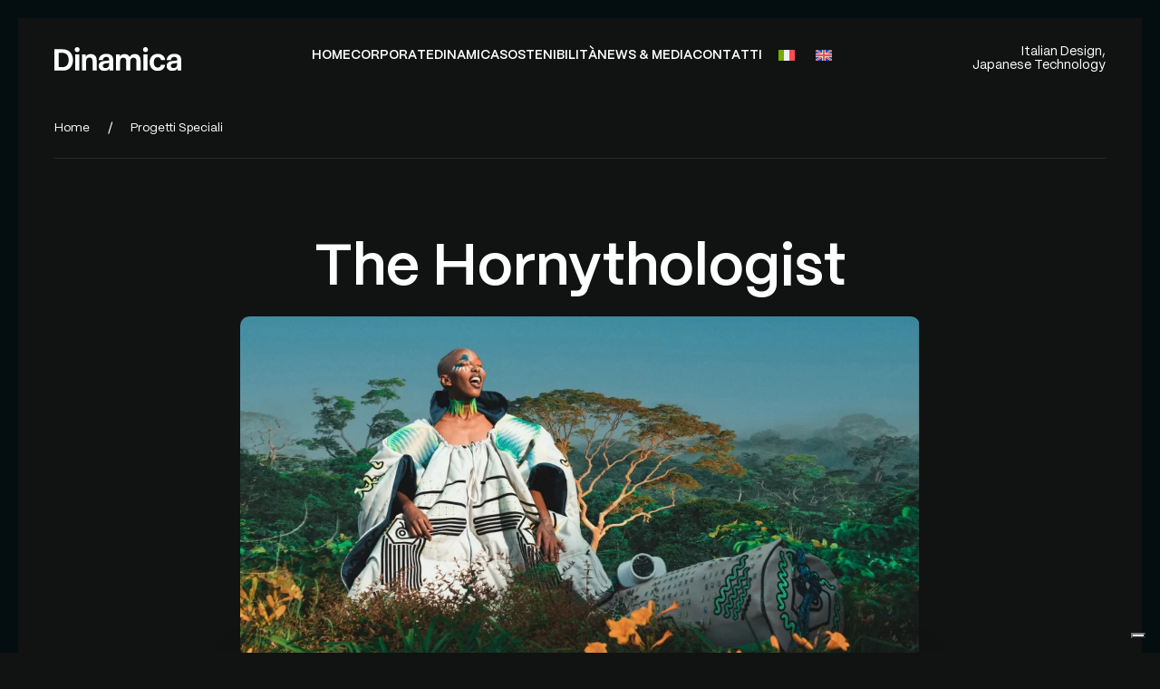

--- FILE ---
content_type: text/html; charset=UTF-8
request_url: https://dinamicasuede.com/the-hornythologist/
body_size: 16134
content:
<!DOCTYPE html>
<html lang="it-IT">
    <head>
        <meta charset="UTF-8">
        <meta name="viewport" content="width=device-width, initial-scale=1">
        <link rel="icon" href="/wp-content/uploads/2024/03/favicon.png" sizes="any">
                <link rel="apple-touch-icon" href="/wp-content/uploads/2024/03/apple-touch-icon.png">
                <title>The Hornythologist &ndash; Dinamica</title>
			<script type="text/javascript" class="_iub_cs_skip">
				var _iub = _iub || {};
				_iub.csConfiguration = {
					"siteId": "3593561",
					"cookiePolicyId": "92999182",
				};
			</script>
			<script class="_iub_cs_skip" src="https://cs.iubenda.com/autoblocking/3593561.js"></script>
			<meta name="robots" content="max-image-preview:large">
<link rel="alternate" hreflang="it" href="https://dinamicasuede.com/the-hornythologist/">
<link rel="alternate" hreflang="en" href="https://dinamicasuede.com/en/the-hornythologist/">
<link rel="alternate" hreflang="zh-hans" href="https://dinamicasuede.com/zh-hans/%e9%b8%9f%e7%b1%bb%e5%ad%a6%e5%ae%b6/">
<link rel="alternate" hreflang="x-default" href="https://dinamicasuede.com/the-hornythologist/">
<link rel="dns-prefetch" href="//cdn.iubenda.com">
<link rel="dns-prefetch" href="//www.googletagmanager.com">
<link rel="alternate" type="application/rss+xml" title="Dinamica &raquo; Feed" href="https://dinamicasuede.com/feed/">
<link rel="alternate" type="application/rss+xml" title="Dinamica &raquo; Feed dei commenti" href="https://dinamicasuede.com/comments/feed/">
<link rel="alternate" type="application/rss+xml" title="Dinamica &raquo; The Hornythologist Feed dei commenti" href="https://dinamicasuede.com/the-hornythologist/feed/">
<link rel="alternate" title="oEmbed (JSON)" type="application/json+oembed" href="https://dinamicasuede.com/wp-json/oembed/1.0/embed?url=https%3A%2F%2Fdinamicasuede.com%2Fthe-hornythologist%2F">
<link rel="alternate" title="oEmbed (XML)" type="text/xml+oembed" href="https://dinamicasuede.com/wp-json/oembed/1.0/embed?url=https%3A%2F%2Fdinamicasuede.com%2Fthe-hornythologist%2F&amp;format=xml">
<style id="wp-img-auto-sizes-contain-inline-css" type="text/css">
img:is([sizes=auto i],[sizes^="auto," i]){contain-intrinsic-size:3000px 1500px}
/*# sourceURL=wp-img-auto-sizes-contain-inline-css */
</style>

<link rel="stylesheet" id="wp-block-library-css" href="https://dinamicasuede.com/wp-includes/css/dist/block-library/style.min.css?ver=6.9" type="text/css" media="all">
<style id="wp-block-gallery-inline-css" type="text/css">
.blocks-gallery-grid:not(.has-nested-images),.wp-block-gallery:not(.has-nested-images){display:flex;flex-wrap:wrap;list-style-type:none;margin:0;padding:0}.blocks-gallery-grid:not(.has-nested-images) .blocks-gallery-image,.blocks-gallery-grid:not(.has-nested-images) .blocks-gallery-item,.wp-block-gallery:not(.has-nested-images) .blocks-gallery-image,.wp-block-gallery:not(.has-nested-images) .blocks-gallery-item{display:flex;flex-direction:column;flex-grow:1;justify-content:center;margin:0 1em 1em 0;position:relative;width:calc(50% - 1em)}.blocks-gallery-grid:not(.has-nested-images) .blocks-gallery-image:nth-of-type(2n),.blocks-gallery-grid:not(.has-nested-images) .blocks-gallery-item:nth-of-type(2n),.wp-block-gallery:not(.has-nested-images) .blocks-gallery-image:nth-of-type(2n),.wp-block-gallery:not(.has-nested-images) .blocks-gallery-item:nth-of-type(2n){margin-right:0}.blocks-gallery-grid:not(.has-nested-images) .blocks-gallery-image figure,.blocks-gallery-grid:not(.has-nested-images) .blocks-gallery-item figure,.wp-block-gallery:not(.has-nested-images) .blocks-gallery-image figure,.wp-block-gallery:not(.has-nested-images) .blocks-gallery-item figure{align-items:flex-end;display:flex;height:100%;justify-content:flex-start;margin:0}.blocks-gallery-grid:not(.has-nested-images) .blocks-gallery-image img,.blocks-gallery-grid:not(.has-nested-images) .blocks-gallery-item img,.wp-block-gallery:not(.has-nested-images) .blocks-gallery-image img,.wp-block-gallery:not(.has-nested-images) .blocks-gallery-item img{display:block;height:auto;max-width:100%;width:auto}.blocks-gallery-grid:not(.has-nested-images) .blocks-gallery-image figcaption,.blocks-gallery-grid:not(.has-nested-images) .blocks-gallery-item figcaption,.wp-block-gallery:not(.has-nested-images) .blocks-gallery-image figcaption,.wp-block-gallery:not(.has-nested-images) .blocks-gallery-item figcaption{background:linear-gradient(0deg,#000000b3,#0000004d 70%,#0000);bottom:0;box-sizing:border-box;color:#fff;font-size:.8em;margin:0;max-height:100%;overflow:auto;padding:3em .77em .7em;position:absolute;text-align:center;width:100%;z-index:2}.blocks-gallery-grid:not(.has-nested-images) .blocks-gallery-image figcaption img,.blocks-gallery-grid:not(.has-nested-images) .blocks-gallery-item figcaption img,.wp-block-gallery:not(.has-nested-images) .blocks-gallery-image figcaption img,.wp-block-gallery:not(.has-nested-images) .blocks-gallery-item figcaption img{display:inline}.blocks-gallery-grid:not(.has-nested-images) figcaption,.wp-block-gallery:not(.has-nested-images) figcaption{flex-grow:1}.blocks-gallery-grid:not(.has-nested-images).is-cropped .blocks-gallery-image a,.blocks-gallery-grid:not(.has-nested-images).is-cropped .blocks-gallery-image img,.blocks-gallery-grid:not(.has-nested-images).is-cropped .blocks-gallery-item a,.blocks-gallery-grid:not(.has-nested-images).is-cropped .blocks-gallery-item img,.wp-block-gallery:not(.has-nested-images).is-cropped .blocks-gallery-image a,.wp-block-gallery:not(.has-nested-images).is-cropped .blocks-gallery-image img,.wp-block-gallery:not(.has-nested-images).is-cropped .blocks-gallery-item a,.wp-block-gallery:not(.has-nested-images).is-cropped .blocks-gallery-item img{flex:1;height:100%;object-fit:cover;width:100%}.blocks-gallery-grid:not(.has-nested-images).columns-1 .blocks-gallery-image,.blocks-gallery-grid:not(.has-nested-images).columns-1 .blocks-gallery-item,.wp-block-gallery:not(.has-nested-images).columns-1 .blocks-gallery-image,.wp-block-gallery:not(.has-nested-images).columns-1 .blocks-gallery-item{margin-right:0;width:100%}@media (min-width:600px){.blocks-gallery-grid:not(.has-nested-images).columns-3 .blocks-gallery-image,.blocks-gallery-grid:not(.has-nested-images).columns-3 .blocks-gallery-item,.wp-block-gallery:not(.has-nested-images).columns-3 .blocks-gallery-image,.wp-block-gallery:not(.has-nested-images).columns-3 .blocks-gallery-item{margin-right:1em;width:calc(33.33333% - .66667em)}.blocks-gallery-grid:not(.has-nested-images).columns-4 .blocks-gallery-image,.blocks-gallery-grid:not(.has-nested-images).columns-4 .blocks-gallery-item,.wp-block-gallery:not(.has-nested-images).columns-4 .blocks-gallery-image,.wp-block-gallery:not(.has-nested-images).columns-4 .blocks-gallery-item{margin-right:1em;width:calc(25% - .75em)}.blocks-gallery-grid:not(.has-nested-images).columns-5 .blocks-gallery-image,.blocks-gallery-grid:not(.has-nested-images).columns-5 .blocks-gallery-item,.wp-block-gallery:not(.has-nested-images).columns-5 .blocks-gallery-image,.wp-block-gallery:not(.has-nested-images).columns-5 .blocks-gallery-item{margin-right:1em;width:calc(20% - .8em)}.blocks-gallery-grid:not(.has-nested-images).columns-6 .blocks-gallery-image,.blocks-gallery-grid:not(.has-nested-images).columns-6 .blocks-gallery-item,.wp-block-gallery:not(.has-nested-images).columns-6 .blocks-gallery-image,.wp-block-gallery:not(.has-nested-images).columns-6 .blocks-gallery-item{margin-right:1em;width:calc(16.66667% - .83333em)}.blocks-gallery-grid:not(.has-nested-images).columns-7 .blocks-gallery-image,.blocks-gallery-grid:not(.has-nested-images).columns-7 .blocks-gallery-item,.wp-block-gallery:not(.has-nested-images).columns-7 .blocks-gallery-image,.wp-block-gallery:not(.has-nested-images).columns-7 .blocks-gallery-item{margin-right:1em;width:calc(14.28571% - .85714em)}.blocks-gallery-grid:not(.has-nested-images).columns-8 .blocks-gallery-image,.blocks-gallery-grid:not(.has-nested-images).columns-8 .blocks-gallery-item,.wp-block-gallery:not(.has-nested-images).columns-8 .blocks-gallery-image,.wp-block-gallery:not(.has-nested-images).columns-8 .blocks-gallery-item{margin-right:1em;width:calc(12.5% - .875em)}.blocks-gallery-grid:not(.has-nested-images).columns-1 .blocks-gallery-image:nth-of-type(1n),.blocks-gallery-grid:not(.has-nested-images).columns-1 .blocks-gallery-item:nth-of-type(1n),.blocks-gallery-grid:not(.has-nested-images).columns-2 .blocks-gallery-image:nth-of-type(2n),.blocks-gallery-grid:not(.has-nested-images).columns-2 .blocks-gallery-item:nth-of-type(2n),.blocks-gallery-grid:not(.has-nested-images).columns-3 .blocks-gallery-image:nth-of-type(3n),.blocks-gallery-grid:not(.has-nested-images).columns-3 .blocks-gallery-item:nth-of-type(3n),.blocks-gallery-grid:not(.has-nested-images).columns-4 .blocks-gallery-image:nth-of-type(4n),.blocks-gallery-grid:not(.has-nested-images).columns-4 .blocks-gallery-item:nth-of-type(4n),.blocks-gallery-grid:not(.has-nested-images).columns-5 .blocks-gallery-image:nth-of-type(5n),.blocks-gallery-grid:not(.has-nested-images).columns-5 .blocks-gallery-item:nth-of-type(5n),.blocks-gallery-grid:not(.has-nested-images).columns-6 .blocks-gallery-image:nth-of-type(6n),.blocks-gallery-grid:not(.has-nested-images).columns-6 .blocks-gallery-item:nth-of-type(6n),.blocks-gallery-grid:not(.has-nested-images).columns-7 .blocks-gallery-image:nth-of-type(7n),.blocks-gallery-grid:not(.has-nested-images).columns-7 .blocks-gallery-item:nth-of-type(7n),.blocks-gallery-grid:not(.has-nested-images).columns-8 .blocks-gallery-image:nth-of-type(8n),.blocks-gallery-grid:not(.has-nested-images).columns-8 .blocks-gallery-item:nth-of-type(8n),.wp-block-gallery:not(.has-nested-images).columns-1 .blocks-gallery-image:nth-of-type(1n),.wp-block-gallery:not(.has-nested-images).columns-1 .blocks-gallery-item:nth-of-type(1n),.wp-block-gallery:not(.has-nested-images).columns-2 .blocks-gallery-image:nth-of-type(2n),.wp-block-gallery:not(.has-nested-images).columns-2 .blocks-gallery-item:nth-of-type(2n),.wp-block-gallery:not(.has-nested-images).columns-3 .blocks-gallery-image:nth-of-type(3n),.wp-block-gallery:not(.has-nested-images).columns-3 .blocks-gallery-item:nth-of-type(3n),.wp-block-gallery:not(.has-nested-images).columns-4 .blocks-gallery-image:nth-of-type(4n),.wp-block-gallery:not(.has-nested-images).columns-4 .blocks-gallery-item:nth-of-type(4n),.wp-block-gallery:not(.has-nested-images).columns-5 .blocks-gallery-image:nth-of-type(5n),.wp-block-gallery:not(.has-nested-images).columns-5 .blocks-gallery-item:nth-of-type(5n),.wp-block-gallery:not(.has-nested-images).columns-6 .blocks-gallery-image:nth-of-type(6n),.wp-block-gallery:not(.has-nested-images).columns-6 .blocks-gallery-item:nth-of-type(6n),.wp-block-gallery:not(.has-nested-images).columns-7 .blocks-gallery-image:nth-of-type(7n),.wp-block-gallery:not(.has-nested-images).columns-7 .blocks-gallery-item:nth-of-type(7n),.wp-block-gallery:not(.has-nested-images).columns-8 .blocks-gallery-image:nth-of-type(8n),.wp-block-gallery:not(.has-nested-images).columns-8 .blocks-gallery-item:nth-of-type(8n){margin-right:0}}.blocks-gallery-grid:not(.has-nested-images) .blocks-gallery-image:last-child,.blocks-gallery-grid:not(.has-nested-images) .blocks-gallery-item:last-child,.wp-block-gallery:not(.has-nested-images) .blocks-gallery-image:last-child,.wp-block-gallery:not(.has-nested-images) .blocks-gallery-item:last-child{margin-right:0}.blocks-gallery-grid:not(.has-nested-images).alignleft,.blocks-gallery-grid:not(.has-nested-images).alignright,.wp-block-gallery:not(.has-nested-images).alignleft,.wp-block-gallery:not(.has-nested-images).alignright{max-width:420px;width:100%}.blocks-gallery-grid:not(.has-nested-images).aligncenter .blocks-gallery-item figure,.wp-block-gallery:not(.has-nested-images).aligncenter .blocks-gallery-item figure{justify-content:center}.wp-block-gallery:not(.is-cropped) .blocks-gallery-item{align-self:flex-start}figure.wp-block-gallery.has-nested-images{align-items:normal}.wp-block-gallery.has-nested-images figure.wp-block-image:not(#individual-image){margin:0;width:calc(50% - var(--wp--style--unstable-gallery-gap, 16px)/2)}.wp-block-gallery.has-nested-images figure.wp-block-image{box-sizing:border-box;display:flex;flex-direction:column;flex-grow:1;justify-content:center;max-width:100%;position:relative}.wp-block-gallery.has-nested-images figure.wp-block-image>a,.wp-block-gallery.has-nested-images figure.wp-block-image>div{flex-direction:column;flex-grow:1;margin:0}.wp-block-gallery.has-nested-images figure.wp-block-image img{display:block;height:auto;max-width:100%!important;width:auto}.wp-block-gallery.has-nested-images figure.wp-block-image figcaption,.wp-block-gallery.has-nested-images figure.wp-block-image:has(figcaption):before{bottom:0;left:0;max-height:100%;position:absolute;right:0}.wp-block-gallery.has-nested-images figure.wp-block-image:has(figcaption):before{backdrop-filter:blur(3px);content:"";height:100%;-webkit-mask-image:linear-gradient(0deg,#000 20%,#0000);mask-image:linear-gradient(0deg,#000 20%,#0000);max-height:40%;pointer-events:none}.wp-block-gallery.has-nested-images figure.wp-block-image figcaption{box-sizing:border-box;color:#fff;font-size:13px;margin:0;overflow:auto;padding:1em;text-align:center;text-shadow:0 0 1.5px #000}.wp-block-gallery.has-nested-images figure.wp-block-image figcaption::-webkit-scrollbar{height:12px;width:12px}.wp-block-gallery.has-nested-images figure.wp-block-image figcaption::-webkit-scrollbar-track{background-color:initial}.wp-block-gallery.has-nested-images figure.wp-block-image figcaption::-webkit-scrollbar-thumb{background-clip:padding-box;background-color:initial;border:3px solid #0000;border-radius:8px}.wp-block-gallery.has-nested-images figure.wp-block-image figcaption:focus-within::-webkit-scrollbar-thumb,.wp-block-gallery.has-nested-images figure.wp-block-image figcaption:focus::-webkit-scrollbar-thumb,.wp-block-gallery.has-nested-images figure.wp-block-image figcaption:hover::-webkit-scrollbar-thumb{background-color:#fffc}.wp-block-gallery.has-nested-images figure.wp-block-image figcaption{scrollbar-color:#0000 #0000;scrollbar-gutter:stable both-edges;scrollbar-width:thin}.wp-block-gallery.has-nested-images figure.wp-block-image figcaption:focus,.wp-block-gallery.has-nested-images figure.wp-block-image figcaption:focus-within,.wp-block-gallery.has-nested-images figure.wp-block-image figcaption:hover{scrollbar-color:#fffc #0000}.wp-block-gallery.has-nested-images figure.wp-block-image figcaption{will-change:transform}@media (hover:none){.wp-block-gallery.has-nested-images figure.wp-block-image figcaption{scrollbar-color:#fffc #0000}}.wp-block-gallery.has-nested-images figure.wp-block-image figcaption{background:linear-gradient(0deg,#0006,#0000)}.wp-block-gallery.has-nested-images figure.wp-block-image figcaption img{display:inline}.wp-block-gallery.has-nested-images figure.wp-block-image figcaption a{color:inherit}.wp-block-gallery.has-nested-images figure.wp-block-image.has-custom-border img{box-sizing:border-box}.wp-block-gallery.has-nested-images figure.wp-block-image.has-custom-border>a,.wp-block-gallery.has-nested-images figure.wp-block-image.has-custom-border>div,.wp-block-gallery.has-nested-images figure.wp-block-image.is-style-rounded>a,.wp-block-gallery.has-nested-images figure.wp-block-image.is-style-rounded>div{flex:1 1 auto}.wp-block-gallery.has-nested-images figure.wp-block-image.has-custom-border figcaption,.wp-block-gallery.has-nested-images figure.wp-block-image.is-style-rounded figcaption{background:none;color:inherit;flex:initial;margin:0;padding:10px 10px 9px;position:relative;text-shadow:none}.wp-block-gallery.has-nested-images figure.wp-block-image.has-custom-border:before,.wp-block-gallery.has-nested-images figure.wp-block-image.is-style-rounded:before{content:none}.wp-block-gallery.has-nested-images figcaption{flex-basis:100%;flex-grow:1;text-align:center}.wp-block-gallery.has-nested-images:not(.is-cropped) figure.wp-block-image:not(#individual-image){margin-bottom:auto;margin-top:0}.wp-block-gallery.has-nested-images.is-cropped figure.wp-block-image:not(#individual-image){align-self:inherit}.wp-block-gallery.has-nested-images.is-cropped figure.wp-block-image:not(#individual-image)>a,.wp-block-gallery.has-nested-images.is-cropped figure.wp-block-image:not(#individual-image)>div:not(.components-drop-zone){display:flex}.wp-block-gallery.has-nested-images.is-cropped figure.wp-block-image:not(#individual-image) a,.wp-block-gallery.has-nested-images.is-cropped figure.wp-block-image:not(#individual-image) img{flex:1 0 0%;height:100%;object-fit:cover;width:100%}.wp-block-gallery.has-nested-images.columns-1 figure.wp-block-image:not(#individual-image){width:100%}@media (min-width:600px){.wp-block-gallery.has-nested-images.columns-3 figure.wp-block-image:not(#individual-image){width:calc(33.33333% - var(--wp--style--unstable-gallery-gap, 16px)*.66667)}.wp-block-gallery.has-nested-images.columns-4 figure.wp-block-image:not(#individual-image){width:calc(25% - var(--wp--style--unstable-gallery-gap, 16px)*.75)}.wp-block-gallery.has-nested-images.columns-5 figure.wp-block-image:not(#individual-image){width:calc(20% - var(--wp--style--unstable-gallery-gap, 16px)*.8)}.wp-block-gallery.has-nested-images.columns-6 figure.wp-block-image:not(#individual-image){width:calc(16.66667% - var(--wp--style--unstable-gallery-gap, 16px)*.83333)}.wp-block-gallery.has-nested-images.columns-7 figure.wp-block-image:not(#individual-image){width:calc(14.28571% - var(--wp--style--unstable-gallery-gap, 16px)*.85714)}.wp-block-gallery.has-nested-images.columns-8 figure.wp-block-image:not(#individual-image){width:calc(12.5% - var(--wp--style--unstable-gallery-gap, 16px)*.875)}.wp-block-gallery.has-nested-images.columns-default figure.wp-block-image:not(#individual-image){width:calc(33.33% - var(--wp--style--unstable-gallery-gap, 16px)*.66667)}.wp-block-gallery.has-nested-images.columns-default figure.wp-block-image:not(#individual-image):first-child:nth-last-child(2),.wp-block-gallery.has-nested-images.columns-default figure.wp-block-image:not(#individual-image):first-child:nth-last-child(2)~figure.wp-block-image:not(#individual-image){width:calc(50% - var(--wp--style--unstable-gallery-gap, 16px)*.5)}.wp-block-gallery.has-nested-images.columns-default figure.wp-block-image:not(#individual-image):first-child:last-child{width:100%}}.wp-block-gallery.has-nested-images.alignleft,.wp-block-gallery.has-nested-images.alignright{max-width:420px;width:100%}.wp-block-gallery.has-nested-images.aligncenter{justify-content:center}
/*# sourceURL=https://dinamicasuede.com/wp-includes/blocks/gallery/style.min.css */
</style>
<style id="wp-block-heading-inline-css" type="text/css">
h1:where(.wp-block-heading).has-background,h2:where(.wp-block-heading).has-background,h3:where(.wp-block-heading).has-background,h4:where(.wp-block-heading).has-background,h5:where(.wp-block-heading).has-background,h6:where(.wp-block-heading).has-background{padding:1.25em 2.375em}h1.has-text-align-left[style*=writing-mode]:where([style*=vertical-lr]),h1.has-text-align-right[style*=writing-mode]:where([style*=vertical-rl]),h2.has-text-align-left[style*=writing-mode]:where([style*=vertical-lr]),h2.has-text-align-right[style*=writing-mode]:where([style*=vertical-rl]),h3.has-text-align-left[style*=writing-mode]:where([style*=vertical-lr]),h3.has-text-align-right[style*=writing-mode]:where([style*=vertical-rl]),h4.has-text-align-left[style*=writing-mode]:where([style*=vertical-lr]),h4.has-text-align-right[style*=writing-mode]:where([style*=vertical-rl]),h5.has-text-align-left[style*=writing-mode]:where([style*=vertical-lr]),h5.has-text-align-right[style*=writing-mode]:where([style*=vertical-rl]),h6.has-text-align-left[style*=writing-mode]:where([style*=vertical-lr]),h6.has-text-align-right[style*=writing-mode]:where([style*=vertical-rl]){rotate:180deg}
/*# sourceURL=https://dinamicasuede.com/wp-includes/blocks/heading/style.min.css */
</style>
<style id="wp-block-image-inline-css" type="text/css">
.wp-block-image>a,.wp-block-image>figure>a{display:inline-block}.wp-block-image img{box-sizing:border-box;height:auto;max-width:100%;vertical-align:bottom}@media not (prefers-reduced-motion){.wp-block-image img.hide{visibility:hidden}.wp-block-image img.show{animation:show-content-image .4s}}.wp-block-image[style*=border-radius] img,.wp-block-image[style*=border-radius]>a{border-radius:inherit}.wp-block-image.has-custom-border img{box-sizing:border-box}.wp-block-image.aligncenter{text-align:center}.wp-block-image.alignfull>a,.wp-block-image.alignwide>a{width:100%}.wp-block-image.alignfull img,.wp-block-image.alignwide img{height:auto;width:100%}.wp-block-image .aligncenter,.wp-block-image .alignleft,.wp-block-image .alignright,.wp-block-image.aligncenter,.wp-block-image.alignleft,.wp-block-image.alignright{display:table}.wp-block-image .aligncenter>figcaption,.wp-block-image .alignleft>figcaption,.wp-block-image .alignright>figcaption,.wp-block-image.aligncenter>figcaption,.wp-block-image.alignleft>figcaption,.wp-block-image.alignright>figcaption{caption-side:bottom;display:table-caption}.wp-block-image .alignleft{float:left;margin:.5em 1em .5em 0}.wp-block-image .alignright{float:right;margin:.5em 0 .5em 1em}.wp-block-image .aligncenter{margin-left:auto;margin-right:auto}.wp-block-image :where(figcaption){margin-bottom:1em;margin-top:.5em}.wp-block-image.is-style-circle-mask img{border-radius:9999px}@supports ((-webkit-mask-image:none) or (mask-image:none)) or (-webkit-mask-image:none){.wp-block-image.is-style-circle-mask img{border-radius:0;-webkit-mask-image:url('data:image/svg+xml;utf8,<svg viewBox="0 0 100 100" xmlns="http://www.w3.org/2000/svg"><circle cx="50" cy="50" r="50"/>');mask-image:url('data:image/svg+xml;utf8,<svg viewBox="0 0 100 100" xmlns="http://www.w3.org/2000/svg"><circle cx="50" cy="50" r="50"/>');mask-mode:alpha;-webkit-mask-position:center;mask-position:center;-webkit-mask-repeat:no-repeat;mask-repeat:no-repeat;-webkit-mask-size:contain;mask-size:contain}}:root :where(.wp-block-image.is-style-rounded img,.wp-block-image .is-style-rounded img){border-radius:9999px}.wp-block-image figure{margin:0}.wp-lightbox-container{display:flex;flex-direction:column;position:relative}.wp-lightbox-container img{cursor:zoom-in}.wp-lightbox-container img:hover+button{opacity:1}.wp-lightbox-container button{align-items:center;backdrop-filter:blur(16px) saturate(180%);background-color:#5a5a5a40;border:none;border-radius:4px;cursor:zoom-in;display:flex;height:20px;justify-content:center;opacity:0;padding:0;position:absolute;right:16px;text-align:center;top:16px;width:20px;z-index:100}@media not (prefers-reduced-motion){.wp-lightbox-container button{transition:opacity .2s ease}}.wp-lightbox-container button:focus-visible{outline:3px auto #5a5a5a40;outline:3px auto -webkit-focus-ring-color;outline-offset:3px}.wp-lightbox-container button:hover{cursor:pointer;opacity:1}.wp-lightbox-container button:focus{opacity:1}.wp-lightbox-container button:focus,.wp-lightbox-container button:hover,.wp-lightbox-container button:not(:hover):not(:active):not(.has-background){background-color:#5a5a5a40;border:none}.wp-lightbox-overlay{box-sizing:border-box;cursor:zoom-out;height:100vh;left:0;overflow:hidden;position:fixed;top:0;visibility:hidden;width:100%;z-index:100000}.wp-lightbox-overlay .close-button{align-items:center;cursor:pointer;display:flex;justify-content:center;min-height:40px;min-width:40px;padding:0;position:absolute;right:calc(env(safe-area-inset-right) + 16px);top:calc(env(safe-area-inset-top) + 16px);z-index:5000000}.wp-lightbox-overlay .close-button:focus,.wp-lightbox-overlay .close-button:hover,.wp-lightbox-overlay .close-button:not(:hover):not(:active):not(.has-background){background:none;border:none}.wp-lightbox-overlay .lightbox-image-container{height:var(--wp--lightbox-container-height);left:50%;overflow:hidden;position:absolute;top:50%;transform:translate(-50%,-50%);transform-origin:top left;width:var(--wp--lightbox-container-width);z-index:9999999999}.wp-lightbox-overlay .wp-block-image{align-items:center;box-sizing:border-box;display:flex;height:100%;justify-content:center;margin:0;position:relative;transform-origin:0 0;width:100%;z-index:3000000}.wp-lightbox-overlay .wp-block-image img{height:var(--wp--lightbox-image-height);min-height:var(--wp--lightbox-image-height);min-width:var(--wp--lightbox-image-width);width:var(--wp--lightbox-image-width)}.wp-lightbox-overlay .wp-block-image figcaption{display:none}.wp-lightbox-overlay button{background:none;border:none}.wp-lightbox-overlay .scrim{background-color:#fff;height:100%;opacity:.9;position:absolute;width:100%;z-index:2000000}.wp-lightbox-overlay.active{visibility:visible}@media not (prefers-reduced-motion){.wp-lightbox-overlay.active{animation:turn-on-visibility .25s both}.wp-lightbox-overlay.active img{animation:turn-on-visibility .35s both}.wp-lightbox-overlay.show-closing-animation:not(.active){animation:turn-off-visibility .35s both}.wp-lightbox-overlay.show-closing-animation:not(.active) img{animation:turn-off-visibility .25s both}.wp-lightbox-overlay.zoom.active{animation:none;opacity:1;visibility:visible}.wp-lightbox-overlay.zoom.active .lightbox-image-container{animation:lightbox-zoom-in .4s}.wp-lightbox-overlay.zoom.active .lightbox-image-container img{animation:none}.wp-lightbox-overlay.zoom.active .scrim{animation:turn-on-visibility .4s forwards}.wp-lightbox-overlay.zoom.show-closing-animation:not(.active){animation:none}.wp-lightbox-overlay.zoom.show-closing-animation:not(.active) .lightbox-image-container{animation:lightbox-zoom-out .4s}.wp-lightbox-overlay.zoom.show-closing-animation:not(.active) .lightbox-image-container img{animation:none}.wp-lightbox-overlay.zoom.show-closing-animation:not(.active) .scrim{animation:turn-off-visibility .4s forwards}}@keyframes show-content-image{0%{visibility:hidden}99%{visibility:hidden}to{visibility:visible}}@keyframes turn-on-visibility{0%{opacity:0}to{opacity:1}}@keyframes turn-off-visibility{0%{opacity:1;visibility:visible}99%{opacity:0;visibility:visible}to{opacity:0;visibility:hidden}}@keyframes lightbox-zoom-in{0%{transform:translate(calc((-100vw + var(--wp--lightbox-scrollbar-width))/2 + var(--wp--lightbox-initial-left-position)),calc(-50vh + var(--wp--lightbox-initial-top-position))) scale(var(--wp--lightbox-scale))}to{transform:translate(-50%,-50%) scale(1)}}@keyframes lightbox-zoom-out{0%{transform:translate(-50%,-50%) scale(1);visibility:visible}99%{visibility:visible}to{transform:translate(calc((-100vw + var(--wp--lightbox-scrollbar-width))/2 + var(--wp--lightbox-initial-left-position)),calc(-50vh + var(--wp--lightbox-initial-top-position))) scale(var(--wp--lightbox-scale));visibility:hidden}}
/*# sourceURL=https://dinamicasuede.com/wp-includes/blocks/image/style.min.css */
</style>
<style id="wp-block-paragraph-inline-css" type="text/css">
.is-small-text{font-size:.875em}.is-regular-text{font-size:1em}.is-large-text{font-size:2.25em}.is-larger-text{font-size:3em}.has-drop-cap:not(:focus):first-letter{float:left;font-size:8.4em;font-style:normal;font-weight:100;line-height:.68;margin:.05em .1em 0 0;text-transform:uppercase}body.rtl .has-drop-cap:not(:focus):first-letter{float:none;margin-left:.1em}p.has-drop-cap.has-background{overflow:hidden}:root :where(p.has-background){padding:1.25em 2.375em}:where(p.has-text-color:not(.has-link-color)) a{color:inherit}p.has-text-align-left[style*="writing-mode:vertical-lr"],p.has-text-align-right[style*="writing-mode:vertical-rl"]{rotate:180deg}
/*# sourceURL=https://dinamicasuede.com/wp-includes/blocks/paragraph/style.min.css */
</style>
<style id="wp-block-quote-inline-css" type="text/css">
.wp-block-quote{box-sizing:border-box;overflow-wrap:break-word}.wp-block-quote.is-large:where(:not(.is-style-plain)),.wp-block-quote.is-style-large:where(:not(.is-style-plain)){margin-bottom:1em;padding:0 1em}.wp-block-quote.is-large:where(:not(.is-style-plain)) p,.wp-block-quote.is-style-large:where(:not(.is-style-plain)) p{font-size:1.5em;font-style:italic;line-height:1.6}.wp-block-quote.is-large:where(:not(.is-style-plain)) cite,.wp-block-quote.is-large:where(:not(.is-style-plain)) footer,.wp-block-quote.is-style-large:where(:not(.is-style-plain)) cite,.wp-block-quote.is-style-large:where(:not(.is-style-plain)) footer{font-size:1.125em;text-align:right}.wp-block-quote>cite{display:block}
/*# sourceURL=https://dinamicasuede.com/wp-includes/blocks/quote/style.min.css */
</style>
<style id="wp-block-separator-inline-css" type="text/css">
@charset "UTF-8";.wp-block-separator{border:none;border-top:2px solid}:root :where(.wp-block-separator.is-style-dots){height:auto;line-height:1;text-align:center}:root :where(.wp-block-separator.is-style-dots):before{color:currentColor;content:"&#183;&#183;&#183;";font-family:serif;font-size:1.5em;letter-spacing:2em;padding-left:2em}.wp-block-separator.is-style-dots{background:none!important;border:none!important}
/*# sourceURL=https://dinamicasuede.com/wp-includes/blocks/separator/style.min.css */
</style>
<style id="global-styles-inline-css" type="text/css">
:root{--wp--preset--aspect-ratio--square: 1;--wp--preset--aspect-ratio--4-3: 4/3;--wp--preset--aspect-ratio--3-4: 3/4;--wp--preset--aspect-ratio--3-2: 3/2;--wp--preset--aspect-ratio--2-3: 2/3;--wp--preset--aspect-ratio--16-9: 16/9;--wp--preset--aspect-ratio--9-16: 9/16;--wp--preset--color--black: #000000;--wp--preset--color--cyan-bluish-gray: #abb8c3;--wp--preset--color--white: #ffffff;--wp--preset--color--pale-pink: #f78da7;--wp--preset--color--vivid-red: #cf2e2e;--wp--preset--color--luminous-vivid-orange: #ff6900;--wp--preset--color--luminous-vivid-amber: #fcb900;--wp--preset--color--light-green-cyan: #7bdcb5;--wp--preset--color--vivid-green-cyan: #00d084;--wp--preset--color--pale-cyan-blue: #8ed1fc;--wp--preset--color--vivid-cyan-blue: #0693e3;--wp--preset--color--vivid-purple: #9b51e0;--wp--preset--gradient--vivid-cyan-blue-to-vivid-purple: linear-gradient(135deg,rgb(6,147,227) 0%,rgb(155,81,224) 100%);--wp--preset--gradient--light-green-cyan-to-vivid-green-cyan: linear-gradient(135deg,rgb(122,220,180) 0%,rgb(0,208,130) 100%);--wp--preset--gradient--luminous-vivid-amber-to-luminous-vivid-orange: linear-gradient(135deg,rgb(252,185,0) 0%,rgb(255,105,0) 100%);--wp--preset--gradient--luminous-vivid-orange-to-vivid-red: linear-gradient(135deg,rgb(255,105,0) 0%,rgb(207,46,46) 100%);--wp--preset--gradient--very-light-gray-to-cyan-bluish-gray: linear-gradient(135deg,rgb(238,238,238) 0%,rgb(169,184,195) 100%);--wp--preset--gradient--cool-to-warm-spectrum: linear-gradient(135deg,rgb(74,234,220) 0%,rgb(151,120,209) 20%,rgb(207,42,186) 40%,rgb(238,44,130) 60%,rgb(251,105,98) 80%,rgb(254,248,76) 100%);--wp--preset--gradient--blush-light-purple: linear-gradient(135deg,rgb(255,206,236) 0%,rgb(152,150,240) 100%);--wp--preset--gradient--blush-bordeaux: linear-gradient(135deg,rgb(254,205,165) 0%,rgb(254,45,45) 50%,rgb(107,0,62) 100%);--wp--preset--gradient--luminous-dusk: linear-gradient(135deg,rgb(255,203,112) 0%,rgb(199,81,192) 50%,rgb(65,88,208) 100%);--wp--preset--gradient--pale-ocean: linear-gradient(135deg,rgb(255,245,203) 0%,rgb(182,227,212) 50%,rgb(51,167,181) 100%);--wp--preset--gradient--electric-grass: linear-gradient(135deg,rgb(202,248,128) 0%,rgb(113,206,126) 100%);--wp--preset--gradient--midnight: linear-gradient(135deg,rgb(2,3,129) 0%,rgb(40,116,252) 100%);--wp--preset--font-size--small: 13px;--wp--preset--font-size--medium: 20px;--wp--preset--font-size--large: 36px;--wp--preset--font-size--x-large: 42px;--wp--preset--spacing--20: 0.44rem;--wp--preset--spacing--30: 0.67rem;--wp--preset--spacing--40: 1rem;--wp--preset--spacing--50: 1.5rem;--wp--preset--spacing--60: 2.25rem;--wp--preset--spacing--70: 3.38rem;--wp--preset--spacing--80: 5.06rem;--wp--preset--shadow--natural: 6px 6px 9px rgba(0, 0, 0, 0.2);--wp--preset--shadow--deep: 12px 12px 50px rgba(0, 0, 0, 0.4);--wp--preset--shadow--sharp: 6px 6px 0px rgba(0, 0, 0, 0.2);--wp--preset--shadow--outlined: 6px 6px 0px -3px rgb(255, 255, 255), 6px 6px rgb(0, 0, 0);--wp--preset--shadow--crisp: 6px 6px 0px rgb(0, 0, 0);}:where(.is-layout-flex){gap: 0.5em;}:where(.is-layout-grid){gap: 0.5em;}body .is-layout-flex{display: flex;}.is-layout-flex{flex-wrap: wrap;align-items: center;}.is-layout-flex > :is(*, div){margin: 0;}body .is-layout-grid{display: grid;}.is-layout-grid > :is(*, div){margin: 0;}:where(.wp-block-columns.is-layout-flex){gap: 2em;}:where(.wp-block-columns.is-layout-grid){gap: 2em;}:where(.wp-block-post-template.is-layout-flex){gap: 1.25em;}:where(.wp-block-post-template.is-layout-grid){gap: 1.25em;}.has-black-color{color: var(--wp--preset--color--black) !important;}.has-cyan-bluish-gray-color{color: var(--wp--preset--color--cyan-bluish-gray) !important;}.has-white-color{color: var(--wp--preset--color--white) !important;}.has-pale-pink-color{color: var(--wp--preset--color--pale-pink) !important;}.has-vivid-red-color{color: var(--wp--preset--color--vivid-red) !important;}.has-luminous-vivid-orange-color{color: var(--wp--preset--color--luminous-vivid-orange) !important;}.has-luminous-vivid-amber-color{color: var(--wp--preset--color--luminous-vivid-amber) !important;}.has-light-green-cyan-color{color: var(--wp--preset--color--light-green-cyan) !important;}.has-vivid-green-cyan-color{color: var(--wp--preset--color--vivid-green-cyan) !important;}.has-pale-cyan-blue-color{color: var(--wp--preset--color--pale-cyan-blue) !important;}.has-vivid-cyan-blue-color{color: var(--wp--preset--color--vivid-cyan-blue) !important;}.has-vivid-purple-color{color: var(--wp--preset--color--vivid-purple) !important;}.has-black-background-color{background-color: var(--wp--preset--color--black) !important;}.has-cyan-bluish-gray-background-color{background-color: var(--wp--preset--color--cyan-bluish-gray) !important;}.has-white-background-color{background-color: var(--wp--preset--color--white) !important;}.has-pale-pink-background-color{background-color: var(--wp--preset--color--pale-pink) !important;}.has-vivid-red-background-color{background-color: var(--wp--preset--color--vivid-red) !important;}.has-luminous-vivid-orange-background-color{background-color: var(--wp--preset--color--luminous-vivid-orange) !important;}.has-luminous-vivid-amber-background-color{background-color: var(--wp--preset--color--luminous-vivid-amber) !important;}.has-light-green-cyan-background-color{background-color: var(--wp--preset--color--light-green-cyan) !important;}.has-vivid-green-cyan-background-color{background-color: var(--wp--preset--color--vivid-green-cyan) !important;}.has-pale-cyan-blue-background-color{background-color: var(--wp--preset--color--pale-cyan-blue) !important;}.has-vivid-cyan-blue-background-color{background-color: var(--wp--preset--color--vivid-cyan-blue) !important;}.has-vivid-purple-background-color{background-color: var(--wp--preset--color--vivid-purple) !important;}.has-black-border-color{border-color: var(--wp--preset--color--black) !important;}.has-cyan-bluish-gray-border-color{border-color: var(--wp--preset--color--cyan-bluish-gray) !important;}.has-white-border-color{border-color: var(--wp--preset--color--white) !important;}.has-pale-pink-border-color{border-color: var(--wp--preset--color--pale-pink) !important;}.has-vivid-red-border-color{border-color: var(--wp--preset--color--vivid-red) !important;}.has-luminous-vivid-orange-border-color{border-color: var(--wp--preset--color--luminous-vivid-orange) !important;}.has-luminous-vivid-amber-border-color{border-color: var(--wp--preset--color--luminous-vivid-amber) !important;}.has-light-green-cyan-border-color{border-color: var(--wp--preset--color--light-green-cyan) !important;}.has-vivid-green-cyan-border-color{border-color: var(--wp--preset--color--vivid-green-cyan) !important;}.has-pale-cyan-blue-border-color{border-color: var(--wp--preset--color--pale-cyan-blue) !important;}.has-vivid-cyan-blue-border-color{border-color: var(--wp--preset--color--vivid-cyan-blue) !important;}.has-vivid-purple-border-color{border-color: var(--wp--preset--color--vivid-purple) !important;}.has-vivid-cyan-blue-to-vivid-purple-gradient-background{background: var(--wp--preset--gradient--vivid-cyan-blue-to-vivid-purple) !important;}.has-light-green-cyan-to-vivid-green-cyan-gradient-background{background: var(--wp--preset--gradient--light-green-cyan-to-vivid-green-cyan) !important;}.has-luminous-vivid-amber-to-luminous-vivid-orange-gradient-background{background: var(--wp--preset--gradient--luminous-vivid-amber-to-luminous-vivid-orange) !important;}.has-luminous-vivid-orange-to-vivid-red-gradient-background{background: var(--wp--preset--gradient--luminous-vivid-orange-to-vivid-red) !important;}.has-very-light-gray-to-cyan-bluish-gray-gradient-background{background: var(--wp--preset--gradient--very-light-gray-to-cyan-bluish-gray) !important;}.has-cool-to-warm-spectrum-gradient-background{background: var(--wp--preset--gradient--cool-to-warm-spectrum) !important;}.has-blush-light-purple-gradient-background{background: var(--wp--preset--gradient--blush-light-purple) !important;}.has-blush-bordeaux-gradient-background{background: var(--wp--preset--gradient--blush-bordeaux) !important;}.has-luminous-dusk-gradient-background{background: var(--wp--preset--gradient--luminous-dusk) !important;}.has-pale-ocean-gradient-background{background: var(--wp--preset--gradient--pale-ocean) !important;}.has-electric-grass-gradient-background{background: var(--wp--preset--gradient--electric-grass) !important;}.has-midnight-gradient-background{background: var(--wp--preset--gradient--midnight) !important;}.has-small-font-size{font-size: var(--wp--preset--font-size--small) !important;}.has-medium-font-size{font-size: var(--wp--preset--font-size--medium) !important;}.has-large-font-size{font-size: var(--wp--preset--font-size--large) !important;}.has-x-large-font-size{font-size: var(--wp--preset--font-size--x-large) !important;}
/*# sourceURL=global-styles-inline-css */
</style>
<style id="core-block-supports-inline-css" type="text/css">
.wp-block-gallery.wp-block-gallery-1{--wp--style--unstable-gallery-gap:var( --wp--style--gallery-gap-default, var( --gallery-block--gutter-size, var( --wp--style--block-gap, 0.5em ) ) );gap:var( --wp--style--gallery-gap-default, var( --gallery-block--gutter-size, var( --wp--style--block-gap, 0.5em ) ) );}.wp-block-gallery.wp-block-gallery-2{--wp--style--unstable-gallery-gap:var( --wp--style--gallery-gap-default, var( --gallery-block--gutter-size, var( --wp--style--block-gap, 0.5em ) ) );gap:var( --wp--style--gallery-gap-default, var( --gallery-block--gutter-size, var( --wp--style--block-gap, 0.5em ) ) );}
/*# sourceURL=core-block-supports-inline-css */
</style>

<style id="classic-theme-styles-inline-css" type="text/css">
/*! This file is auto-generated */
.wp-block-button__link{color:#fff;background-color:#32373c;border-radius:9999px;box-shadow:none;text-decoration:none;padding:calc(.667em + 2px) calc(1.333em + 2px);font-size:1.125em}.wp-block-file__button{background:#32373c;color:#fff;text-decoration:none}
/*# sourceURL=/wp-includes/css/classic-themes.min.css */
</style>
<link rel="stylesheet" id="wpml-blocks-css" href="https://dinamicasuede.com/wp-content/plugins/sitepress-multilingual-cms/dist/css/blocks/styles.css?ver=4.6.11" type="text/css" media="all">
<link rel="stylesheet" id="contact-form-7-css" href="https://dinamicasuede.com/wp-content/plugins/contact-form-7/includes/css/styles.css?ver=5.9.5" type="text/css" media="all">
<link rel="stylesheet" id="wpml-legacy-horizontal-list-0-css" href="https://dinamicasuede.com/wp-content/plugins/sitepress-multilingual-cms/templates/language-switchers/legacy-list-horizontal/style.min.css?ver=1" type="text/css" media="all">
<link rel="stylesheet" id="wpml-legacy-vertical-list-0-css" href="https://dinamicasuede.com/wp-content/plugins/sitepress-multilingual-cms/templates/language-switchers/legacy-list-vertical/style.min.css?ver=1" type="text/css" media="all">
<link href="https://dinamicasuede.com/wp-content/themes/dinamica/css/theme.1.css?ver=1724424488" rel="stylesheet">
<link href="https://dinamicasuede.com/wp-content/themes/yootheme/css/theme.update.css?ver=4.4.4" rel="stylesheet">
<link href="https://dinamicasuede.com/wp-content/themes/dinamica/css/custom.css?ver=4.4.4" rel="stylesheet">

<script type="text/javascript" class=" _iub_cs_skip" id="iubenda-head-inline-scripts-0">
/* <![CDATA[ */

var _iub = _iub || [];
_iub.csConfiguration = {"askConsentAtCookiePolicyUpdate":true,"countryDetection":true,"enableFadp":true,"enableLgpd":true,"enableUspr":true,"floatingPreferencesButtonDisplay":"bottom-right","lgpdAppliesGlobally":false,"perPurposeConsent":true,"siteId":3593561,"whitelabel":false,"cookiePolicyId":92999182,"lang":"it","cookiePolicyUrl":"https://www.privacylab.it/informativa.php?19012456507","privacyPolicyUrl":"https://www.privacylab.it/informativa.php?19012440322","privacyPolicyNoticeAtCollectionUrl":"https://www.privacylab.it/informativa.php?19012440322", "banner":{ "acceptButtonDisplay":true,"closeButtonDisplay":false,"customizeButtonDisplay":true,"explicitWithdrawal":true,"listPurposes":true,"position":"float-bottom-right","rejectButtonDisplay":true,"showTitle":false }};

//# sourceURL=iubenda-head-inline-scripts-0
/* ]]> */
</script>
<script type="text/javascript" class=" _iub_cs_skip" src="//cdn.iubenda.com/cs/gpp/stub.js?ver=3.10.5" id="iubenda-head-scripts-1-js"></script>
<script type="text/javascript" charset="UTF-8" async="" class=" _iub_cs_skip" src="//cdn.iubenda.com/cs/iubenda_cs.js?ver=3.10.5" id="iubenda-head-scripts-2-js"></script>
<script type="text/javascript" id="wpml-cookie-js-extra">
/* <![CDATA[ */
var wpml_cookies = {"wp-wpml_current_language":{"value":"it","expires":1,"path":"/"}};
var wpml_cookies = {"wp-wpml_current_language":{"value":"it","expires":1,"path":"/"}};
//# sourceURL=wpml-cookie-js-extra
/* ]]> */
</script>
<script type="text/javascript" src="https://dinamicasuede.com/wp-content/plugins/sitepress-multilingual-cms/res/js/cookies/language-cookie.js?ver=4.6.11" id="wpml-cookie-js" defer data-wp-strategy="defer"></script>
<script type="text/javascript" src="https://dinamicasuede.com/wp-includes/js/jquery/jquery.min.js?ver=3.7.1" id="jquery-core-js"></script>
<script type="text/javascript" src="https://dinamicasuede.com/wp-includes/js/jquery/jquery-migrate.min.js?ver=3.4.1" id="jquery-migrate-js"></script>

<!-- Google tag (gtag.js) snippet added by Site Kit -->

<!-- Snippet Google Analytics aggiunto da Site Kit -->
<script type="text/plain" src="https://www.googletagmanager.com/gtag/js?id=GT-NB3V7GBZ" id="google_gtagjs-js" async class=" _iub_cs_activate" data-iub-purposes="4"></script>
<script type="text/javascript" id="google_gtagjs-js-after">
/* <![CDATA[ */
window.dataLayer = window.dataLayer || [];function gtag(){dataLayer.push(arguments);}
gtag("set","linker",{"domains":["dinamicasuede.com"]});
gtag("js", new Date());
gtag("set", "developer_id.dZTNiMT", true);
gtag("config", "GT-NB3V7GBZ");
//# sourceURL=google_gtagjs-js-after
/* ]]> */
</script>

<!-- End Google tag (gtag.js) snippet added by Site Kit -->
<link rel="https://api.w.org/" href="https://dinamicasuede.com/wp-json/">
<link rel="alternate" title="JSON" type="application/json" href="https://dinamicasuede.com/wp-json/wp/v2/posts/965">
<link rel="EditURI" type="application/rsd+xml" title="RSD" href="https://dinamicasuede.com/xmlrpc.php?rsd">
<meta name="generator" content="WordPress 6.9">
<link rel="canonical" href="https://dinamicasuede.com/the-hornythologist/">
<link rel="shortlink" href="https://dinamicasuede.com/?p=965">
<meta name="generator" content="WPML ver:4.6.11 stt:59,1,27;">
<meta name="generator" content="Site Kit by Google 1.128.0">
<!--BEGIN: TRACKING CODE MANAGER (v2.2.0) BY INTELLYWP.COM IN HEAD//-->
<script src="https://cdnjs.cloudflare.com/ajax/libs/gsap/3.12.2/gsap.min.js"></script>
<script src="https://unpkg.com/gsap@3/dist/ScrollTrigger.min.js"></script>
<script src="https://cdnjs.cloudflare.com/ajax/libs/fontfaceobserver/2.0.13/fontfaceobserver.js"></script>
<!--END: https://wordpress.org/plugins/tracking-code-manager IN HEAD//--><script src="https://dinamicasuede.com/wp-content/themes/yootheme/vendor/assets/uikit/dist/js/uikit.min.js?ver=4.4.4"></script>
<script src="https://dinamicasuede.com/wp-content/themes/yootheme/vendor/assets/uikit/dist/js/uikit-icons-dennis-miller.min.js?ver=4.4.4"></script>
<script src="https://dinamicasuede.com/wp-content/themes/yootheme/js/theme.js?ver=4.4.4"></script>
<script>window.yootheme ||= {}; var $theme = yootheme.theme = {"i18n":{"close":{"label":"Close"},"totop":{"label":"Back to top"},"marker":{"label":"Open"},"navbarToggleIcon":{"label":"Open menu"},"paginationPrevious":{"label":"Previous page"},"paginationNext":{"label":"Next page"},"searchIcon":{"toggle":"Open Search","submit":"Submit Search"},"slider":{"next":"Next slide","previous":"Previous slide","slideX":"Slide %s","slideLabel":"%s of %s"},"slideshow":{"next":"Next slide","previous":"Previous slide","slideX":"Slide %s","slideLabel":"%s of %s"},"lightboxPanel":{"next":"Next slide","previous":"Previous slide","slideLabel":"%s of %s","close":"Close"}}};</script>
<script src="https://dinamicasuede.com/wp-content/themes/dinamica/js/custom.js?ver=4.4.4"></script>
    </head>
    <body class="wp-singular post-template-default single single-post postid-965 single-format-standard wp-theme-yootheme wp-child-theme-dinamica ">

        
        <div class="uk-hidden-visually uk-notification uk-notification-top-left uk-width-auto">
            <div class="uk-notification-message">
                <a href="#tm-main">Skip to main content</a>
            </div>
        </div>

        
        
        <div class="tm-page">

                        


<header class="tm-header-mobile uk-hidden@l">


    
        <div class="uk-navbar-container">

            <div class="uk-container uk-container-expand">
                <nav class="uk-navbar" uk-navbar='{"align":"left","container":".tm-header-mobile","boundary":".tm-header-mobile .uk-navbar-container"}'>

                    
                                        <div class="uk-navbar-center">

                                                    <a href="https://dinamicasuede.com/" aria-label="Torna alla Home" class="uk-logo uk-navbar-item">
    <img alt="Dinamica" loading="eager" width="140" height="26" src="/wp-content/uploads/2023/10/logo-white.svg"></a>                        
                        
                    </div>
                    
                                        <div class="uk-navbar-right">

                        
                        <a uk-toggle href="#tm-dialog-mobile" class="uk-navbar-toggle uk-navbar-toggle-animate">

        
        <div uk-navbar-toggle-icon></div>

        
    </a>
                    </div>
                    
                </nav>
            </div>

        </div>

    



    
    
        <div id="tm-dialog-mobile" class="uk-dropbar uk-dropbar-top" uk-drop='{"clsDrop":"uk-dropbar","flip":"false","container":".tm-header-mobile","target-y":".tm-header-mobile .uk-navbar-container","mode":"click","target-x":".tm-header-mobile .uk-navbar-container","stretch":true,"pos":"bottom-left","bgScroll":"false","animation":"reveal-top","animateOut":true,"duration":300,"toggle":"false"}'>

        <div class="tm-height-min-1-1 uk-flex uk-flex-column">

            
                        <div class="uk-margin-auto-vertical">
                
<div class="uk-grid uk-child-width-1-1" uk-grid>    <div>
<div class="uk-panel widget widget_nav_menu" id="nav_menu-2">

    
    
<ul class="uk-nav uk-nav-default uk-nav-accordion" uk-nav="targets: &gt; .js-accordion" uk-scrollspy-nav="closest: li; scroll: true;">
    
	<li class="menu-item menu-item-type-post_type menu-item-object-page menu-item-home"><a href="https://dinamicasuede.com/"> Home</a></li>
	<li class="menu-item menu-item-type-post_type menu-item-object-page"><a href="https://dinamicasuede.com/corporate/"> Corporate</a></li>
	<li class="menu-item menu-item-type-post_type menu-item-object-page menu-item-has-children uk-parent">
<a href="https://dinamicasuede.com/dinamica/"> Dinamica <span uk-nav-parent-icon></span></a>
	<ul class="uk-nav-sub">

		<li class="menu-title menu-item menu-item-type-custom menu-item-object-custom menu-item-has-children uk-parent">
<a href> Design</a>
		<ul>

			<li class="menu-item menu-item-type-post_type menu-item-object-page"><a href="https://dinamicasuede.com/dinamica/ispirazione/"> Ispirazione</a></li>
</ul>
</li>
		<li class="menu-title menu-item menu-item-type-custom menu-item-object-custom menu-item-has-children uk-parent">
<a href> Applicazioni</a>
		<ul>

			<li class="menu-item menu-item-type-post_type menu-item-object-page"><a href="https://dinamicasuede.com/dinamica/mobility/"> Mobility</a></li>
</ul>
</li>
		<li class="menu-title menu-item menu-item-type-custom menu-item-object-custom menu-item-has-children uk-parent">
<a href> Trends</a>
		<ul>

			<li class="menu-item menu-item-type-custom menu-item-object-custom"><a href="https://purevision.dinamicamiko.com/"> Pure Vision</a></li>
			<li class="menu-item menu-item-type-custom menu-item-object-custom"><a href="https://electricdream.dinamicamiko.com/"> Electric Dream</a></li>
</ul>
</li>
</ul>
</li>
	<li class="menu-item menu-item-type-post_type menu-item-object-page"><a href="https://dinamicasuede.com/sostenibilita/"> Sostenibilit&agrave;</a></li>
	<li class="menu-item menu-item-type-custom menu-item-object-custom menu-item-has-children js-accordion uk-parent">
<a href> News &amp; Media <span uk-nav-parent-icon></span></a>
	<ul class="uk-nav-sub">

		<li class="menu-item menu-item-type-custom menu-item-object-custom"><a href="/press-area/"> Press Area</a></li>
		<li class="menu-item menu-item-type-custom menu-item-object-custom"><a href="/progetti-speciali/"> Progetti Speciali</a></li>
</ul>
</li>
	<li class="menu-item menu-item-type-post_type menu-item-object-page"><a href="https://dinamicasuede.com/contatti/"> Contatti</a></li>
</ul>

</div>
</div>    <div>
<div class="uk-panel widget widget_icl_lang_sel_widget" id="icl_lang_sel_widget-4">

    
    
<div class="wpml-ls-sidebars-dialog-mobile wpml-ls wpml-ls-legacy-list-vertical">
	<ul>

					<li class="wpml-ls-slot-dialog-mobile wpml-ls-item wpml-ls-item-it wpml-ls-current-language wpml-ls-first-item wpml-ls-item-legacy-list-vertical">
				<a href="https://dinamicasuede.com/the-hornythologist/" class="wpml-ls-link">
                                <img class="wpml-ls-flag" src="https://dinamicasuede.com/wp-content/plugins/sitepress-multilingual-cms/res/flags/it.svg" alt="Italiano"></a>
			</li>
					<li class="wpml-ls-slot-dialog-mobile wpml-ls-item wpml-ls-item-en wpml-ls-item-legacy-list-vertical">
				<a href="https://dinamicasuede.com/en/the-hornythologist/" class="wpml-ls-link">
                                <img class="wpml-ls-flag" src="https://dinamicasuede.com/wp-content/plugins/sitepress-multilingual-cms/res/flags/en.svg" alt="Inglese"></a>
			</li>
					<li class="wpml-ls-slot-dialog-mobile wpml-ls-item wpml-ls-item-zh-hans wpml-ls-last-item wpml-ls-item-legacy-list-vertical">
				<a href="https://dinamicasuede.com/zh-hans/%e9%b8%9f%e7%b1%bb%e5%ad%a6%e5%ae%b6/" class="wpml-ls-link">
                                <img class="wpml-ls-flag" src="https://dinamicasuede.com/wp-content/plugins/sitepress-multilingual-cms/res/flags/zh-hans.svg" alt="Cinese semplificato"></a>
			</li>
		
	</ul>
</div>

</div>
</div>
</div>            </div>
            
            
        </div>

    </div>
    

</header>




<header class="tm-header uk-visible@l">



    
        <div class="uk-navbar-container">

            <div class="uk-container uk-container-xlarge">
                <nav class="uk-navbar" uk-navbar='{"align":"left","container":".tm-header","boundary":".tm-header .uk-navbar-container"}'>

                                        <div class="uk-navbar-left">

                                                    <a href="https://dinamicasuede.com/" aria-label="Torna alla Home" class="uk-logo uk-navbar-item">
    <img alt="Dinamica" loading="eager" width="140" height="26" src="/wp-content/uploads/2023/10/logo-white.svg"></a>                        
                        
                        
                    </div>
                    
                                        <div class="uk-navbar-center">

                        
                                                    
<ul class="uk-navbar-nav" uk-scrollspy-nav="closest: li; scroll: true; target: &gt; * &gt; a[href];">
    
	<li class="menu-item menu-item-type-post_type menu-item-object-page menu-item-home"><a href="https://dinamicasuede.com/"> Home</a></li>
	<li class="menu-item menu-item-type-post_type menu-item-object-page"><a href="https://dinamicasuede.com/corporate/"> Corporate</a></li>
	<li class="menu-item menu-item-type-post_type menu-item-object-page uk-parent">
<a href="https://dinamicasuede.com/dinamica/"> Dinamica</a>
	<div class="uk-drop uk-navbar-dropdown uk-navbar-dropdown-large" pos="bottom-left" style="width: 700px;">
<style class="uk-margin-remove-adjacent">#menu-item-32\#0{border-color: #ffffff3b;}#menu-item-32\#1 > ul{display: flex; flex-direction: column; align-items: flex-start;}#menu-item-32\#2{border-color: #ffffff3b;}#menu-item-32\#3 > ul{display: flex; flex-direction: column; align-items: flex-start;}#menu-item-32\#4{border-color: #ffffff3b;}#menu-item-32\#5 > ul{display: flex; flex-direction: column; align-items: flex-start;}#menu-item-32\#6{background:#2f3335; border-radius:10px; padding: 40px 40px 20px 10px;}#menu-item-32\#6 a{height: 20px!important; line-height: 20px!important;}#menu-item-32\#6 a:hover{color:#fff;}</style>
<div id="menu-item-32#6" class="uk-grid tm-grid-expand uk-grid-margin" uk-grid>
<div class="uk-width-1-3@m">
    
        
            
            
            
                
                    
<h3 class="uk-h6 uk-heading-divider" id="menu-item-32#0">        Design    </h3>
<nav id="menu-item-32#1">
    <ul class="uk-margin-remove-bottom uk-subnav">        <li class="el-item ">
    <a class="el-link" href="/ispirazione/">Ispirazione</a>
</li>
        </ul>
</nav>
                
            
        
    
</div>
<div class="uk-width-1-3@m">
    
        
            
            
            
                
                    
<h3 class="uk-h6 uk-heading-divider" id="menu-item-32#2">        Trends    </h3>
<nav id="menu-item-32#3">
    <ul class="uk-margin-remove-bottom uk-subnav" uk-margin>        <li class="el-item ">
    <a class="el-link" href="https://electricdream.dinamicamiko.com/" target="_blank">Electric Dream</a>
</li>
        <li class="el-item ">
    <a class="el-link" href="https://purevision.dinamicamiko.com/" target="_blank">Pure Vision</a>
</li>
        </ul>
</nav>
                
            
        
    
</div>
<div class="uk-width-1-3@m">
    
        
            
            
            
                
                    
<h3 class="uk-h6 uk-heading-divider" id="menu-item-32#4">        Applicazioni    </h3>
<nav id="menu-item-32#5">
    <ul class="uk-margin-remove-bottom uk-subnav">        <li class="el-item ">
    <a class="el-link" href="/mobility/">Mobility</a>
</li>
        </ul>
</nav>
                
            
        
    
</div>
</div>
</div>
</li>
	<li class="menu-item menu-item-type-post_type menu-item-object-page"><a href="https://dinamicasuede.com/sostenibilita/"> Sostenibilit&agrave;</a></li>
	<li class="menu-item menu-item-type-custom menu-item-object-custom uk-parent">
<a role="button"> News &amp; Media</a>
	<div class="uk-drop uk-navbar-dropdown uk-navbar-dropdown-large" mode="hover" pos="bottom-left" style="width: 600px;">
<style class="uk-margin-remove-adjacent">#menu-item-620\#0 > ul{display: flex; flex-direction: column; align-items: flex-start;}#menu-item-620\#1{background:#2f3335; border-radius:10px; padding: 40px 40px 20px 10px;}#menu-item-620\#1 a{height: 20px!important; line-height: 20px!important;}#menu-item-620\#1 a:hover{color:#fff;}</style>
<div id="menu-item-620#1" class="uk-grid tm-grid-expand uk-child-width-1-1 uk-grid-margin">
<div class="uk-width-1-1">
    
        
            
            
            
                
                    
<nav id="menu-item-620#0">
    <ul class="uk-margin-remove-bottom uk-subnav" uk-margin>        <li class="el-item ">
    <a class="el-link" href="/press-area/">Press Area</a>
</li>
        <li class="el-item ">
    <a class="el-link" href="/progetti-speciali/">Progetti Speciali</a>
</li>
        </ul>
</nav>
                
            
        
    
</div>
</div>
</div>
</li>
	<li class="menu-item menu-item-type-post_type menu-item-object-page"><a href="https://dinamicasuede.com/contatti/"> Contatti</a></li>
</ul>

<div class="uk-navbar-item widget widget_icl_lang_sel_widget" id="icl_lang_sel_widget-3">

    
    
<div class="wpml-ls-sidebars-navbar wpml-ls wpml-ls-legacy-list-horizontal">
	<ul>
<li class="wpml-ls-slot-navbar wpml-ls-item wpml-ls-item-it wpml-ls-current-language wpml-ls-first-item wpml-ls-item-legacy-list-horizontal">
				<a href="https://dinamicasuede.com/the-hornythologist/" class="wpml-ls-link">
                                <img class="wpml-ls-flag" src="https://dinamicasuede.com/wp-content/plugins/sitepress-multilingual-cms/res/flags/it.svg" alt="Italiano"></a>
			</li>
<li class="wpml-ls-slot-navbar wpml-ls-item wpml-ls-item-en wpml-ls-item-legacy-list-horizontal">
				<a href="https://dinamicasuede.com/en/the-hornythologist/" class="wpml-ls-link">
                                <img class="wpml-ls-flag" src="https://dinamicasuede.com/wp-content/plugins/sitepress-multilingual-cms/res/flags/en.svg" alt="Inglese"></a>
			</li>
<li class="wpml-ls-slot-navbar wpml-ls-item wpml-ls-item-zh-hans wpml-ls-last-item wpml-ls-item-legacy-list-horizontal">
				<a href="https://dinamicasuede.com/zh-hans/%e9%b8%9f%e7%b1%bb%e5%ad%a6%e5%ae%b6/" class="wpml-ls-link">
                                <img class="wpml-ls-flag" src="https://dinamicasuede.com/wp-content/plugins/sitepress-multilingual-cms/res/flags/zh-hans.svg" alt="Cinese semplificato"></a>
			</li>
</ul>
</div>

</div>
                        
                    </div>
                    
                                        <div class="uk-navbar-right">

                        
                                                    
<div class="uk-navbar-item widget widget_builderwidget" id="builderwidget-3">

    
    <style class="uk-margin-remove-adjacent">#builderwidget-3\#0{line-height:1.1;}</style>
<div class="uk-grid tm-grid-expand uk-child-width-1-1 uk-grid-margin">
<div class="uk-width-1-1">
    
        
            
            
            
                
                    
<div class="uk-text-right" id="builderwidget-3#0">        Italian Design,<br> Japanese Technology    </div>
                
            
        
    
</div>
</div>
</div>
                        
                    </div>
                    
                </nav>
            </div>

        </div>

    







</header>

            
            
            <main id="tm-main">

                <!-- Builder #template-cu0Ztu29 --><style class="uk-margin-remove-adjacent">#template-cu0Ztu29\#0 .el-link{font-size:13px;}#template-cu0Ztu29\#1 h2, #template-cu0Ztu29\#1 h3{text-align:left;}#template-cu0Ztu29\#1 h2{font-size:48px;}@media screen and (max-width: 680px){#template-cu0Ztu29\#1 h2{font-size:32px;}#template-cu0Ztu29\#1 h3{font-size:24px;}#template-cu0Ztu29\#1 h6{font-size:12px;}#template-cu0Ztu29\#1 p{font-size:16px; text-align:left;}}</style>
<div class="uk-section-default uk-section uk-section-xsmall">
    
        
        
        
            
                                <div class="uk-container uk-container-expand">                
                    <div class="uk-grid tm-grid-expand uk-child-width-1-1 uk-grid-margin">
<div class="uk-width-1-1">
    
        
            
            
            
                
                    
<div id="template-cu0Ztu29#0">
    <ul class="uk-margin-remove-bottom uk-subnav" uk-margin>        <li class="el-item ">
    <a class="el-link" href="/">Home</a>
</li>
        <li class="el-item ">
    <a class="el-content uk-disabled">/</a>
</li>
        <li class="el-item ">
    <a class="el-link" href="https://dinamicasuede.com/progetti-speciali/">Progetti Speciali</a>
</li>
        </ul>
</div>
<hr>
                
            
        
    
</div>
</div>
                                </div>                
            
        
    
</div>
<article class="uk-section-default uk-section">
    
        
        
        
            
                
                    <div class="uk-grid-margin uk-container uk-container-xsmall"><div class="uk-grid tm-grid-expand uk-child-width-1-1">
<div class="uk-width-1-1">
    
        
            
            
            
                
                    
<h1 class="uk-margin-remove-top uk-text-center">        The Hornythologist    </h1>
<div class="uk-margin uk-text-center">
        <div class="uk-box-shadow-bottom"><picture>
<source type="image/webp" srcset="/wp-content/themes/yootheme/cache/01/socium-10-10-1-01f53781.webp 768w, /wp-content/themes/yootheme/cache/42/socium-10-10-1-4224b2bf.webp 1000w, /wp-content/themes/yootheme/cache/65/socium-10-10-1-65ad7c0d.webp 1024w, /wp-content/themes/yootheme/cache/e4/socium-10-10-1-e40d154d.webp 1366w, /wp-content/themes/yootheme/cache/cf/socium-10-10-1-cf4d6d33.webp 1600w, /wp-content/themes/yootheme/cache/10/socium-10-10-1-10a1c0c4.webp 1919w" sizes="(min-width: 1000px) 1000px">
<img fetchpriority="high" decoding="async" src="/wp-content/themes/yootheme/cache/02/socium-10-10-1-02bfc48d.jpeg" width="1000" height="500" class="el-image uk-border-rounded" alt loading="eager">
</source></picture></div>    
    
</div>
<div class="uk-panel uk-text-large uk-text-emphasis uk-margin-medium uk-text-justify" id="template-cu0Ztu29#1">
<h6 class="wp-block-heading has-text-align-center uk-text-uppercase"><strong>Milano Design Week &ndash; dal 6 al 12 Giugno 2022</strong></h6>



<hr class="wp-block-separator has-alpha-channel-opacity uk-margin-medium-bottom">



<blockquote class="wp-block-quote is-layout-flow wp-block-quote-is-layout-flow">
<p>Esplora l&rsquo;emozionante mondo degli uccelli con un nuovo set di accessori in Dinamica. Un progetto<br>sull&rsquo;emozionante mondo del birdwatching</p>
</blockquote>



<h2 class="wp-block-heading">Concept del progetto</h2>



<p>L&rsquo;ornitologo &egrave; uno studioso degli uccelli pi&ugrave; esotici e a&nbsp;<strong>rischio estinzione</strong>. Costantemente in viaggio &egrave; sempre alla ricerca di nuove classi di uccelli da cui poter apprendere e da analizzare; infatti, durante le sue tappe nei luoghi pi&ugrave; remoti del mondo preleva sempre un uovo da ogni specie che trova aggiungendolo alla sua banca delle uova: questa infatti &egrave; una enorme raccoglitrice di specie esotiche che l&rsquo;ornitologo ha creato per preservare ridare nuova vita. L&rsquo;obiettivo del progetto &egrave; quello di regalare al visitatore un&rsquo;experience a 360&deg;, immergendolo nell&rsquo;ambiente ricreato del &ldquo;<strong>Viaggiatore Ornitologo</strong>&rdquo;.</p>



<figure class="wp-block-gallery has-nested-images columns-default is-cropped wp-block-gallery-1 is-layout-flex wp-block-gallery-is-layout-flex">
<figure class="wp-block-image size-large"><img decoding="async" width="1024" height="1024" data-id="969" src="https://dinamicasuede.com/wp-content/uploads/2024/02/1-1-1024x1024.jpg" alt="" class="wp-image-969" srcset="https://dinamicasuede.com/wp-content/uploads/2024/02/1-1-1024x1024.jpg 1024w, https://dinamicasuede.com/wp-content/uploads/2024/02/1-1-300x300.jpg 300w, https://dinamicasuede.com/wp-content/uploads/2024/02/1-1-150x150.jpg 150w, https://dinamicasuede.com/wp-content/uploads/2024/02/1-1-768x768.jpg 768w, https://dinamicasuede.com/wp-content/uploads/2024/02/1-1.jpg 1200w" sizes="(max-width: 1024px) 100vw, 1024px"></figure>



<figure class="wp-block-image size-large"><img decoding="async" width="1024" height="1024" data-id="970" src="https://dinamicasuede.com/wp-content/uploads/2024/02/3-1-1024x1024.jpg" alt="" class="wp-image-970" srcset="https://dinamicasuede.com/wp-content/uploads/2024/02/3-1-1024x1024.jpg 1024w, https://dinamicasuede.com/wp-content/uploads/2024/02/3-1-300x300.jpg 300w, https://dinamicasuede.com/wp-content/uploads/2024/02/3-1-150x150.jpg 150w, https://dinamicasuede.com/wp-content/uploads/2024/02/3-1-768x768.jpg 768w, https://dinamicasuede.com/wp-content/uploads/2024/02/3-1.jpg 1200w" sizes="(max-width: 1024px) 100vw, 1024px"></figure>



<figure class="wp-block-image size-large"><img decoding="async" width="1024" height="1024" data-id="971" src="https://dinamicasuede.com/wp-content/uploads/2024/02/6-1-1024x1024.jpg" alt="" class="wp-image-971" srcset="https://dinamicasuede.com/wp-content/uploads/2024/02/6-1-1024x1024.jpg 1024w, https://dinamicasuede.com/wp-content/uploads/2024/02/6-1-300x300.jpg 300w, https://dinamicasuede.com/wp-content/uploads/2024/02/6-1-150x150.jpg 150w, https://dinamicasuede.com/wp-content/uploads/2024/02/6-1-768x768.jpg 768w, https://dinamicasuede.com/wp-content/uploads/2024/02/6-1.jpg 1200w" sizes="(max-width: 1024px) 100vw, 1024px"></figure>
</figure>



<h2 class="wp-block-heading">Dinamica by Miko</h2>



<p>&laquo;In un momento storico particolare come quello in cui viviamo, riavvicinarci alla natura per poterla osservare da vicino senza filtri &egrave; una scelta saggia. Forse dovremmo tutti essere un po&rsquo; curiosi e coraggiosi come l&rsquo;ornitologo spingendoci oltre a quello che la societ&agrave; ci propone come verit&agrave; andando noi stessi alla ricerca di risposte. In questo viaggio a fianco di una natura esotica, la nostra microfibra e il design realizzato dai nostri partner creano il mood perfetto per vivere un&rsquo;esperienza immersiva fuori dagli schemi&raquo;, ha raccontato&nbsp;<strong>Benedetta Terraneo</strong>&nbsp;sulla collaborazione di Dinamica&reg; per il progetto The Hornytologist.</p>



<figure class="wp-block-image size-large"><img decoding="async" width="1024" height="683" src="https://dinamicasuede.com/wp-content/uploads/2024/02/4-1-1024x683.jpg" alt="" class="wp-image-973" srcset="https://dinamicasuede.com/wp-content/uploads/2024/02/4-1-1024x683.jpg 1024w, https://dinamicasuede.com/wp-content/uploads/2024/02/4-1-300x200.jpg 300w, https://dinamicasuede.com/wp-content/uploads/2024/02/4-1-768x512.jpg 768w, https://dinamicasuede.com/wp-content/uploads/2024/02/4-1-1536x1024.jpg 1536w, https://dinamicasuede.com/wp-content/uploads/2024/02/4-1.jpg 1920w" sizes="(max-width: 1024px) 100vw, 1024px"></figure>



<h2 class="wp-block-heading uk-margin-remove-bottom">I designer</h2>



<h4 class="wp-block-heading uk-margin-small-top">Matteo Cibic</h4>



<p>&ldquo;Per intraprendere avventure alla scoperta di esemplari rari in aree remote del mondo, &egrave; importante
portare con s&eacute; accessori dai tessuti performanti e silenziosi. Dinamica &egrave; un materiale molto resistente e
silenzioso anche se sollecitato in ambienti estremi, garantendo sempre comfort e morbidezza.
L&rsquo;installazione presenta degli accessori da viaggio pensati per avventure nella giungla, realizzate
interamente da sofisticati robot del futuro che saldano e laminano tessuti, stampano plastiche trasparenti
3D e ricamano con filati iperresistenti. Una borsa da viaggio, un materassino per riposarsi, un poncho multi-
accessoriato, un visore, e uno tanica zaino sono solo alcuni dei prodotti realizzati nei laboratori di D-house,
un centro di ricerca e produzione di tecnologie per l&rsquo;abbigliamento che potrebbe ricordare un laboratorio di
James Bond.&rdquo;</p>



<h4 class="wp-block-heading uk-margin-small-top">Tiziano Guardini</h4>



<p>&laquo;In questa opera ho voluto reinterpretare l&rsquo;antica tecnica del patchwork in chiave tecnica. Grazie alla forte
esperienza sull&rsquo;applicazione innovativa delle tecnologie di Dyloan, siamo riusciti ad unire colori diversi e
rappresentare il sogno dell&rsquo;ornitologo nel diventare egli stesso parte della natura. Un messaggio di
connessione e un viaggio di consapevolezza in cui noi ci riscopriamo ad ascoltare e osservare la natura alla
ricerca dei suoi misteri&raquo;, ha detto Tiziano Gardini a proposito della sua partecipazione al progetto.</p>



<h4 class="wp-block-heading uk-margin-small-top">Vibram</h4>



<p>Il viaggio rappresenta un capitolo importante per Vibram. Vibram Furoshiki e Vibram One Quarter sono due
tra i maggiori esponenti di questa filosofia. Seguendo le orme lasciate dalle esperienze passate e dalle
tappe che Vibram ha percorso durante la sua storia nel business della produzione di suole al alte
prestazioni, abbiamo acquisito un &ldquo;know how&rdquo; riconosciuto in tutto il mondo che ci ha permesso di rendere
il &ldquo;viaggio&rdquo; pi&ugrave; comodo, sicuro e confortevole. E lo abbiamo racchiuso in queste rivisitazioni dei modelli
iconici. In questa rivisitazione, la scelta del pattern a &ldquo;zampa di gallina&rdquo; non solo rimanda alla passione del
protagonista della mostra ma permette ad un tessuto rigido di estendersi e prendere una nuova forma
nell&rsquo;avvolgimento.</p>



<h4 class="wp-block-heading uk-margin-small-top">Laura De La Vega</h4>



<p>Il percorso di The Hornythologist come un prezioso filo si dipana nelle strade di Milano legando memorie
della tradizione al nuovo germogliaredi nuove tecnologie. La creativit&agrave; emergente di Laura de la Vega
racconter&agrave; attraverso due pezzi di collezione questo emozionante percorso.</p>



<figure class="wp-block-gallery has-nested-images columns-default is-cropped wp-block-gallery-2 is-layout-flex wp-block-gallery-is-layout-flex">
<figure class="wp-block-image size-large"><img decoding="async" width="683" height="1024" data-id="977" src="https://dinamicasuede.com/wp-content/uploads/2024/02/socium-10-6-1-683x1024.jpg" alt="" class="wp-image-977" srcset="https://dinamicasuede.com/wp-content/uploads/2024/02/socium-10-6-1-683x1024.jpg 683w, https://dinamicasuede.com/wp-content/uploads/2024/02/socium-10-6-1-200x300.jpg 200w, https://dinamicasuede.com/wp-content/uploads/2024/02/socium-10-6-1-768x1152.jpg 768w, https://dinamicasuede.com/wp-content/uploads/2024/02/socium-10-6-1-1024x1536.jpg 1024w, https://dinamicasuede.com/wp-content/uploads/2024/02/socium-10-6-1.jpg 1200w" sizes="(max-width: 683px) 100vw, 683px"></figure>



<figure class="wp-block-image size-large"><img decoding="async" width="683" height="1024" data-id="978" src="https://dinamicasuede.com/wp-content/uploads/2024/02/socium-10-7-1-683x1024.jpg" alt="" class="wp-image-978" srcset="https://dinamicasuede.com/wp-content/uploads/2024/02/socium-10-7-1-683x1024.jpg 683w, https://dinamicasuede.com/wp-content/uploads/2024/02/socium-10-7-1-200x300.jpg 200w, https://dinamicasuede.com/wp-content/uploads/2024/02/socium-10-7-1-768x1152.jpg 768w, https://dinamicasuede.com/wp-content/uploads/2024/02/socium-10-7-1-1024x1536.jpg 1024w, https://dinamicasuede.com/wp-content/uploads/2024/02/socium-10-7-1.jpg 1200w" sizes="(max-width: 683px) 100vw, 683px"></figure>
</figure>



<p></p>
</div>
                
            
        
    
</div>
</div></div>
                
            
        
    
</article>
<div class="uk-section-default uk-section">
    
        
        
        
            
                                <div class="uk-container">                
                    <div class="uk-grid tm-grid-expand uk-child-width-1-1 uk-grid-margin">
<div class="uk-width-1-1">
    
        
            
            
            
                
                    
<div class="uk-margin">
    <div class="uk-grid uk-child-width-1-1 uk-child-width-1-3@m uk-grid-row-medium uk-grid-divider uk-grid-match" uk-grid>        <div>
<div class="el-item uk-grid-item-match">
        <a class="uk-panel uk-transition-toggle uk-flex-stretch uk-link-toggle" href="https://dinamicasuede.com/waves-of-innovation/">    
                <div class="uk-grid-medium uk-flex-middle" uk-grid>        
                        <div class="uk-width-auto">            
                                

        <div class="uk-inline-clip">    
                <picture>
<source type="image/webp" srcset="/wp-content/themes/yootheme/cache/17/waves-innovation-1-17e92845.webp 100w, /wp-content/themes/yootheme/cache/ea/waves-innovation-1-eaff1888.webp 200w" sizes="(min-width: 100px) 100px">
<img decoding="async" src="/wp-content/themes/yootheme/cache/93/waves-innovation-1-936b3d15.jpeg" width="100" height="80" alt loading="lazy" class="el-image uk-transition-scale-up uk-transition-opaque">
</source></picture>        
        
        </div>    
                
                        </div>            
                        <div class="uk-width-expand uk-margin-remove-first-child">            
                
                
                    

        
                <h3 class="el-title uk-h5 uk-margin-small-top uk-margin-remove-bottom">                        Waves of Innovation                    </h3>        
        
    
        
        
        
        
        

                
                
                        </div>            
                </div>        
        </a>    
</div>
</div>
        <div>
<div class="el-item uk-grid-item-match">
        <a class="uk-panel uk-transition-toggle uk-flex-stretch uk-link-toggle" href="https://dinamicasuede.com/neoclassic-impressions/">    
                <div class="uk-grid-medium uk-flex-middle" uk-grid>        
                        <div class="uk-width-auto">            
                                

        <div class="uk-inline-clip">    
                <picture>
<source type="image/webp" srcset="/wp-content/themes/yootheme/cache/5f/neoclassic-1-5fef2f0d.webp 100w, /wp-content/themes/yootheme/cache/06/neoclassic-1-0699ddc5.webp 200w" sizes="(min-width: 100px) 100px">
<img decoding="async" src="/wp-content/themes/yootheme/cache/91/neoclassic-1-91373208.jpeg" width="100" height="80" alt loading="lazy" class="el-image uk-transition-scale-up uk-transition-opaque">
</source></picture>        
        
        </div>    
                
                        </div>            
                        <div class="uk-width-expand uk-margin-remove-first-child">            
                
                
                    

        
                <h3 class="el-title uk-h5 uk-margin-small-top uk-margin-remove-bottom">                        Neoclassic Impressions                    </h3>        
        
    
        
        
        
        
        

                
                
                        </div>            
                </div>        
        </a>    
</div>
</div>
        <div>
<div class="el-item uk-grid-item-match">
        <a class="uk-panel uk-transition-toggle uk-flex-stretch uk-link-toggle" href="https://dinamicasuede.com/habitacolo/">    
                <div class="uk-grid-medium uk-flex-middle" uk-grid>        
                        <div class="uk-width-auto">            
                                

        <div class="uk-inline-clip">    
                <picture>
<source type="image/webp" srcset="/wp-content/themes/yootheme/cache/42/01_Habitacolo-1-42747b15.webp 100w, /wp-content/themes/yootheme/cache/7c/01_Habitacolo-1-7ce17922.webp 200w" sizes="(min-width: 100px) 100px">
<img decoding="async" src="/wp-content/themes/yootheme/cache/fc/01_Habitacolo-1-fcc318a7.jpeg" width="100" height="80" alt loading="lazy" class="el-image uk-transition-scale-up uk-transition-opaque">
</source></picture>        
        
        </div>    
                
                        </div>            
                        <div class="uk-width-expand uk-margin-remove-first-child">            
                
                
                    

        
                <h3 class="el-title uk-h5 uk-margin-small-top uk-margin-remove-bottom">                        Habitacolo                    </h3>        
        
    
        
        
        
        
        

                
                
                        </div>            
                </div>        
        </a>    
</div>
</div>
        </div>
</div>
                
            
        
    
</div>
</div>
                                </div>                
            
        
    
</div>        
            </main>

            <footer id="builderwidget-5" class="builder"><!-- Builder #builderwidget-5 --><style class="uk-margin-remove-adjacent">#builderwidget-5\#0{text-transform:uppercase;}#builderwidget-5\#1 > ul{display: flex; flex-direction: column; align-items: flex-start;}#builderwidget-5\#2{text-transform:uppercase;}#builderwidget-5\#3 > ul{display: flex; flex-direction: column; align-items: flex-start;}#builderwidget-5\#4{text-transform:uppercase;}#builderwidget-5\#5 > ul{display: flex; flex-direction: column; align-items: flex-start;}#builderwidget-5\#6{border-top:1px solid #ffffff5c; padding-bottom:20px;}</style>
<div class="uk-section-default uk-section">
    
        
        
        
            
                                <div class="uk-container uk-container-large">                
                    <div class="uk-grid tm-grid-expand uk-grid-column-large uk-grid-margin" uk-grid>
<div class="uk-width-1-1@m uk-width-2-5@l uk-width-2-5@xl">
    
        
            
            
            
                
                    
<h2 class="sectionTitle">        Resta aggiornato    </h2>
<div class="uk-panel textAnim uk-margin-small"><p>Iscriviti alla newsletter per ricevere news e update su Dinamica</p></div>
                
            
        
    
</div>
<div class="uk-width-1-1@m uk-width-3-5@l uk-width-3-5@xl">
    
        
            
            
            
                
                    <div class="uk-position-relative fadeAnim">
<div class="wpcf7 no-js" id="wpcf7-f177-o1" lang="it-IT" dir="ltr">
<div class="screen-reader-response">
<p role="status" aria-live="polite" aria-atomic="true"></p> <ul></ul>
</div>
<form action="/the-hornythologist/#wpcf7-f177-o1" method="post" class="wpcf7-form init" aria-label="Modulo di contatto" novalidate="novalidate" data-status="init">
<div style="display: none;">
<input type="hidden" name="_wpcf7" value="177">
<input type="hidden" name="_wpcf7_version" value="5.9.5">
<input type="hidden" name="_wpcf7_locale" value="it_IT">
<input type="hidden" name="_wpcf7_unit_tag" value="wpcf7-f177-o1">
<input type="hidden" name="_wpcf7_container_post" value="0">
<input type="hidden" name="_wpcf7_posted_data_hash" value="">
<input type="hidden" name="_wpcf7_recaptcha_response" value="">
</div>
<div class="uk-position-relative uk-flex uk-flex-column newsletter-form">
	<p><span class="wpcf7-form-control-wrap" data-name="email"><input size="40" class="wpcf7-form-control wpcf7-email wpcf7-validates-as-required wpcf7-text wpcf7-validates-as-email uk-h2 input-big" aria-required="true" aria-invalid="false" placeholder="Inserisci la tua email" value="" type="email" name="email"></span>
	</p>
	<div class="plane-container">
		<div class="uk-display-inline-block uk-position-relative send-plane">
			<p><img width="20" src="/wp-content/uploads/2023/07/plane.png"><br>
<input class="wpcf7-form-control wpcf7-submit has-spinner uk-button uk-button-primary plane" type="submit" value="Invia">
			</p>
		</div>
	</div>
	<div id="privacy" style="font-size:14px;">
		<p><span class="wpcf7-form-control-wrap" data-name="checkbox-privacy"><span class="wpcf7-form-control wpcf7-acceptance"><span class="wpcf7-list-item"><label><input type="checkbox" name="checkbox-privacy" value="1" class="policy-checkbox" aria-invalid="false"><span class="wpcf7-list-item-label">Accetto il trattamento dei miei dati personali ai sensi del GDPR - regolamento (EU) 2016/679 <a class="uk-button uk-button-text uk-button-small" target="_blank" href="https://www.privacylab.it/informativa.php?19012440322">(Privacy Policy)</a></span></label></span></span></span>
		</p>
	</div>
</div>
<div class="wpcf7-response-output" aria-hidden="true"></div>
</form>
</div>
</div>
                
            
        
    
</div>
</div>
                                </div>                
            
        
    
</div>
<div id="builderwidget-5#6" class="uk-section-default uk-section">
    
        
        
        
            
                                <div class="uk-container uk-container-large">                
                    <div class="uk-grid tm-grid-expand uk-grid-column-large uk-margin-large" uk-grid>
<div class="uk-width-2-5@m">
    
        
            
            
            
                
                    
<div class="uk-margin">
        <img src="/wp-content/uploads/2023/10/logo-white.svg" width="240" height="44" class="el-image" alt="Dinamica" loading="lazy">    
    
</div>
<div class="uk-margin" uk-scrollspy="target: [uk-scrollspy-class];">    <ul class="uk-child-width-auto uk-grid-small uk-flex-inline uk-flex-middle" uk-grid>
            <li class="el-item">
<a class="el-link uk-link-text" href="https://www.instagram.com/dinamica.suede/" rel="noreferrer"><span uk-icon="icon: instagram;"></span></a>
</li>
    
    </ul>
</div>
                
            
        
    
</div>
<div class="uk-width-3-5@m">
    
        
            
            
            
                
                    <div class="uk-panel uk-margin"><div class="uk-grid tm-grid-expand uk-grid-row-large uk-grid-margin-large" uk-grid>
<div class="uk-width-1-3@s uk-width-1-3@m">
    
        
            
            
            
                
                    
<h3 class="uk-text-lead" id="builderwidget-5#0">        Materiale    </h3>
<nav id="builderwidget-5#1">
    <ul class="uk-margin-remove-bottom uk-subnav" uk-margin>        <li class="el-item ">
    <a class="el-link" href="https://dinamicasuede.com/dinamica/">Dinamica</a>
</li>
        <li class="el-item ">
    <a class="el-link" href="/download/">Download</a>
</li>
        <li class="el-item ">
    <a class="el-link" href="https://electricdream.dinamicamiko.com/" target="_blank">Electric Dream</a>
</li>
        <li class="el-item ">
    <a class="el-link" href="https://purevision.dinamicamiko.com/" target="_blank">Pure Vision</a>
</li>
        </ul>
</nav>
                
            
        
    
</div>
<div class="uk-width-1-3@s uk-width-1-3@m">
    
        
            
            
            
                
                    
<h3 class="uk-text-lead" id="builderwidget-5#2">        Corporate    </h3>
<nav id="builderwidget-5#3">
    <ul class="uk-margin-remove-bottom uk-subnav" uk-margin>        <li class="el-item ">
    <a class="el-link" href="#" uk-scroll target="_blank">Miko</a>
</li>
        <li class="el-item ">
    <a class="el-link" href="https://www.asahi-kasei.com/" target="_blank">Asahi Kasei</a>
</li>
        <li class="el-item ">
    <a class="el-link" href="https://www.sageautomotiveinteriors.com/" target="_blank">Sage</a>
</li>
        </ul>
</nav>
                
            
        
    
</div>
<div class="uk-width-1-3@s uk-width-1-3@m">
    
        
            
            
            
                
                    
<h3 class="uk-text-lead" id="builderwidget-5#4">        Legal    </h3>
<nav id="builderwidget-5#5">
    <ul class="uk-margin-remove-bottom uk-subnav" uk-margin>        <li class="el-item ">
    <a class="el-link" href="https://www.iubenda.com/privacy-policy/92999182" target="_blank">Privacy Policy</a>
</li>
        <li class="el-item ">
    <a class="el-link" href="https://www.iubenda.com/privacy-policy/92999182/cookie-policy" target="_blank">Cookie Policy</a>
</li>
        </ul>
</nav>
                
            
        
    
</div>
</div></div>
                
            
        
    
</div>
</div>
<div class="uk-grid tm-grid-expand uk-margin-xlarge uk-margin-remove-bottom" uk-grid>
<div class="uk-width-2-3@m">
    
        
            
            
            
                
                    <div class="uk-panel uk-text-small uk-margin uk-text-left">CAP. SOC. Euro 2.040.000 i.v. - R.E.A. Gorizia N. 58078 - Reg. Imprese Gorizia e C.F. 00976320309 - P.Iva IT00520580317</div>
                
            
        
    
</div>
<div class="uk-width-1-3@m">
    
        
            
            
            
                
                    
<div class="uk-margin uk-text-right@m uk-text-left">
    
    
        
        
<a class="el-content uk-button uk-button-text uk-button-small" title="Powered by Estro" href="https://estro.studio">
    
        Powered by Estro    
    
</a>

        
    
    
</div>

                
            
        
    
</div>
</div>
                                </div>                
            
        
    
</div></footer>
            
        </div>

        
        <script type="speculationrules">
{"prefetch":[{"source":"document","where":{"and":[{"href_matches":"/*"},{"not":{"href_matches":["/wp-*.php","/wp-admin/*","/wp-content/uploads/*","/wp-content/*","/wp-content/plugins/*","/wp-content/themes/dinamica/*","/wp-content/themes/yootheme/*","/*\\?(.+)"]}},{"not":{"selector_matches":"a[rel~=\"nofollow\"]"}},{"not":{"selector_matches":".no-prefetch, .no-prefetch a"}}]},"eagerness":"conservative"}]}
</script>
<script type="text/javascript" src="https://dinamicasuede.com/wp-content/plugins/contact-form-7/includes/swv/js/index.js?ver=5.9.5" id="swv-js"></script>
<script type="text/javascript" id="contact-form-7-js-extra">
/* <![CDATA[ */
var wpcf7 = {"api":{"root":"https://dinamicasuede.com/wp-json/","namespace":"contact-form-7/v1"},"cached":"1"};
//# sourceURL=contact-form-7-js-extra
/* ]]> */
</script>
<script type="text/javascript" src="https://dinamicasuede.com/wp-content/plugins/contact-form-7/includes/js/index.js?ver=5.9.5" id="contact-form-7-js"></script>
<script type="text/javascript" src="https://dinamicasuede.com/wp-includes/js/comment-reply.min.js?ver=6.9" id="comment-reply-js" async="async" data-wp-strategy="async" fetchpriority="low"></script>
<script type="text/javascript" src="https://www.google.com/recaptcha/api.js?render=6LebyLwpAAAAAPwobZCCU6Hb6jsKXckm3t21yPrL&amp;ver=3.0" id="google-recaptcha-js"></script>
<script type="text/javascript" src="https://dinamicasuede.com/wp-includes/js/dist/vendor/wp-polyfill.min.js?ver=3.15.0" id="wp-polyfill-js"></script>
<script type="text/javascript" id="wpcf7-recaptcha-js-extra">
/* <![CDATA[ */
var wpcf7_recaptcha = {"sitekey":"6LebyLwpAAAAAPwobZCCU6Hb6jsKXckm3t21yPrL","actions":{"homepage":"homepage","contactform":"contactform"}};
//# sourceURL=wpcf7-recaptcha-js-extra
/* ]]> */
</script>
<script type="text/javascript" src="https://dinamicasuede.com/wp-content/plugins/contact-form-7/modules/recaptcha/index.js?ver=5.9.5" id="wpcf7-recaptcha-js"></script>
    </body>
</html>
<!-- Parsed with iubenda experimental class in 0.0097 sec. -->

<!-- Page cached by LiteSpeed Cache 7.7 on 2026-01-19 04:42:49 -->

--- FILE ---
content_type: text/html; charset=utf-8
request_url: https://www.google.com/recaptcha/api2/anchor?ar=1&k=6LebyLwpAAAAAPwobZCCU6Hb6jsKXckm3t21yPrL&co=aHR0cHM6Ly9kaW5hbWljYXN1ZWRlLmNvbTo0NDM.&hl=en&v=PoyoqOPhxBO7pBk68S4YbpHZ&size=invisible&anchor-ms=20000&execute-ms=30000&cb=r1am8y5ea8rl
body_size: 48694
content:
<!DOCTYPE HTML><html dir="ltr" lang="en"><head><meta http-equiv="Content-Type" content="text/html; charset=UTF-8">
<meta http-equiv="X-UA-Compatible" content="IE=edge">
<title>reCAPTCHA</title>
<style type="text/css">
/* cyrillic-ext */
@font-face {
  font-family: 'Roboto';
  font-style: normal;
  font-weight: 400;
  font-stretch: 100%;
  src: url(//fonts.gstatic.com/s/roboto/v48/KFO7CnqEu92Fr1ME7kSn66aGLdTylUAMa3GUBHMdazTgWw.woff2) format('woff2');
  unicode-range: U+0460-052F, U+1C80-1C8A, U+20B4, U+2DE0-2DFF, U+A640-A69F, U+FE2E-FE2F;
}
/* cyrillic */
@font-face {
  font-family: 'Roboto';
  font-style: normal;
  font-weight: 400;
  font-stretch: 100%;
  src: url(//fonts.gstatic.com/s/roboto/v48/KFO7CnqEu92Fr1ME7kSn66aGLdTylUAMa3iUBHMdazTgWw.woff2) format('woff2');
  unicode-range: U+0301, U+0400-045F, U+0490-0491, U+04B0-04B1, U+2116;
}
/* greek-ext */
@font-face {
  font-family: 'Roboto';
  font-style: normal;
  font-weight: 400;
  font-stretch: 100%;
  src: url(//fonts.gstatic.com/s/roboto/v48/KFO7CnqEu92Fr1ME7kSn66aGLdTylUAMa3CUBHMdazTgWw.woff2) format('woff2');
  unicode-range: U+1F00-1FFF;
}
/* greek */
@font-face {
  font-family: 'Roboto';
  font-style: normal;
  font-weight: 400;
  font-stretch: 100%;
  src: url(//fonts.gstatic.com/s/roboto/v48/KFO7CnqEu92Fr1ME7kSn66aGLdTylUAMa3-UBHMdazTgWw.woff2) format('woff2');
  unicode-range: U+0370-0377, U+037A-037F, U+0384-038A, U+038C, U+038E-03A1, U+03A3-03FF;
}
/* math */
@font-face {
  font-family: 'Roboto';
  font-style: normal;
  font-weight: 400;
  font-stretch: 100%;
  src: url(//fonts.gstatic.com/s/roboto/v48/KFO7CnqEu92Fr1ME7kSn66aGLdTylUAMawCUBHMdazTgWw.woff2) format('woff2');
  unicode-range: U+0302-0303, U+0305, U+0307-0308, U+0310, U+0312, U+0315, U+031A, U+0326-0327, U+032C, U+032F-0330, U+0332-0333, U+0338, U+033A, U+0346, U+034D, U+0391-03A1, U+03A3-03A9, U+03B1-03C9, U+03D1, U+03D5-03D6, U+03F0-03F1, U+03F4-03F5, U+2016-2017, U+2034-2038, U+203C, U+2040, U+2043, U+2047, U+2050, U+2057, U+205F, U+2070-2071, U+2074-208E, U+2090-209C, U+20D0-20DC, U+20E1, U+20E5-20EF, U+2100-2112, U+2114-2115, U+2117-2121, U+2123-214F, U+2190, U+2192, U+2194-21AE, U+21B0-21E5, U+21F1-21F2, U+21F4-2211, U+2213-2214, U+2216-22FF, U+2308-230B, U+2310, U+2319, U+231C-2321, U+2336-237A, U+237C, U+2395, U+239B-23B7, U+23D0, U+23DC-23E1, U+2474-2475, U+25AF, U+25B3, U+25B7, U+25BD, U+25C1, U+25CA, U+25CC, U+25FB, U+266D-266F, U+27C0-27FF, U+2900-2AFF, U+2B0E-2B11, U+2B30-2B4C, U+2BFE, U+3030, U+FF5B, U+FF5D, U+1D400-1D7FF, U+1EE00-1EEFF;
}
/* symbols */
@font-face {
  font-family: 'Roboto';
  font-style: normal;
  font-weight: 400;
  font-stretch: 100%;
  src: url(//fonts.gstatic.com/s/roboto/v48/KFO7CnqEu92Fr1ME7kSn66aGLdTylUAMaxKUBHMdazTgWw.woff2) format('woff2');
  unicode-range: U+0001-000C, U+000E-001F, U+007F-009F, U+20DD-20E0, U+20E2-20E4, U+2150-218F, U+2190, U+2192, U+2194-2199, U+21AF, U+21E6-21F0, U+21F3, U+2218-2219, U+2299, U+22C4-22C6, U+2300-243F, U+2440-244A, U+2460-24FF, U+25A0-27BF, U+2800-28FF, U+2921-2922, U+2981, U+29BF, U+29EB, U+2B00-2BFF, U+4DC0-4DFF, U+FFF9-FFFB, U+10140-1018E, U+10190-1019C, U+101A0, U+101D0-101FD, U+102E0-102FB, U+10E60-10E7E, U+1D2C0-1D2D3, U+1D2E0-1D37F, U+1F000-1F0FF, U+1F100-1F1AD, U+1F1E6-1F1FF, U+1F30D-1F30F, U+1F315, U+1F31C, U+1F31E, U+1F320-1F32C, U+1F336, U+1F378, U+1F37D, U+1F382, U+1F393-1F39F, U+1F3A7-1F3A8, U+1F3AC-1F3AF, U+1F3C2, U+1F3C4-1F3C6, U+1F3CA-1F3CE, U+1F3D4-1F3E0, U+1F3ED, U+1F3F1-1F3F3, U+1F3F5-1F3F7, U+1F408, U+1F415, U+1F41F, U+1F426, U+1F43F, U+1F441-1F442, U+1F444, U+1F446-1F449, U+1F44C-1F44E, U+1F453, U+1F46A, U+1F47D, U+1F4A3, U+1F4B0, U+1F4B3, U+1F4B9, U+1F4BB, U+1F4BF, U+1F4C8-1F4CB, U+1F4D6, U+1F4DA, U+1F4DF, U+1F4E3-1F4E6, U+1F4EA-1F4ED, U+1F4F7, U+1F4F9-1F4FB, U+1F4FD-1F4FE, U+1F503, U+1F507-1F50B, U+1F50D, U+1F512-1F513, U+1F53E-1F54A, U+1F54F-1F5FA, U+1F610, U+1F650-1F67F, U+1F687, U+1F68D, U+1F691, U+1F694, U+1F698, U+1F6AD, U+1F6B2, U+1F6B9-1F6BA, U+1F6BC, U+1F6C6-1F6CF, U+1F6D3-1F6D7, U+1F6E0-1F6EA, U+1F6F0-1F6F3, U+1F6F7-1F6FC, U+1F700-1F7FF, U+1F800-1F80B, U+1F810-1F847, U+1F850-1F859, U+1F860-1F887, U+1F890-1F8AD, U+1F8B0-1F8BB, U+1F8C0-1F8C1, U+1F900-1F90B, U+1F93B, U+1F946, U+1F984, U+1F996, U+1F9E9, U+1FA00-1FA6F, U+1FA70-1FA7C, U+1FA80-1FA89, U+1FA8F-1FAC6, U+1FACE-1FADC, U+1FADF-1FAE9, U+1FAF0-1FAF8, U+1FB00-1FBFF;
}
/* vietnamese */
@font-face {
  font-family: 'Roboto';
  font-style: normal;
  font-weight: 400;
  font-stretch: 100%;
  src: url(//fonts.gstatic.com/s/roboto/v48/KFO7CnqEu92Fr1ME7kSn66aGLdTylUAMa3OUBHMdazTgWw.woff2) format('woff2');
  unicode-range: U+0102-0103, U+0110-0111, U+0128-0129, U+0168-0169, U+01A0-01A1, U+01AF-01B0, U+0300-0301, U+0303-0304, U+0308-0309, U+0323, U+0329, U+1EA0-1EF9, U+20AB;
}
/* latin-ext */
@font-face {
  font-family: 'Roboto';
  font-style: normal;
  font-weight: 400;
  font-stretch: 100%;
  src: url(//fonts.gstatic.com/s/roboto/v48/KFO7CnqEu92Fr1ME7kSn66aGLdTylUAMa3KUBHMdazTgWw.woff2) format('woff2');
  unicode-range: U+0100-02BA, U+02BD-02C5, U+02C7-02CC, U+02CE-02D7, U+02DD-02FF, U+0304, U+0308, U+0329, U+1D00-1DBF, U+1E00-1E9F, U+1EF2-1EFF, U+2020, U+20A0-20AB, U+20AD-20C0, U+2113, U+2C60-2C7F, U+A720-A7FF;
}
/* latin */
@font-face {
  font-family: 'Roboto';
  font-style: normal;
  font-weight: 400;
  font-stretch: 100%;
  src: url(//fonts.gstatic.com/s/roboto/v48/KFO7CnqEu92Fr1ME7kSn66aGLdTylUAMa3yUBHMdazQ.woff2) format('woff2');
  unicode-range: U+0000-00FF, U+0131, U+0152-0153, U+02BB-02BC, U+02C6, U+02DA, U+02DC, U+0304, U+0308, U+0329, U+2000-206F, U+20AC, U+2122, U+2191, U+2193, U+2212, U+2215, U+FEFF, U+FFFD;
}
/* cyrillic-ext */
@font-face {
  font-family: 'Roboto';
  font-style: normal;
  font-weight: 500;
  font-stretch: 100%;
  src: url(//fonts.gstatic.com/s/roboto/v48/KFO7CnqEu92Fr1ME7kSn66aGLdTylUAMa3GUBHMdazTgWw.woff2) format('woff2');
  unicode-range: U+0460-052F, U+1C80-1C8A, U+20B4, U+2DE0-2DFF, U+A640-A69F, U+FE2E-FE2F;
}
/* cyrillic */
@font-face {
  font-family: 'Roboto';
  font-style: normal;
  font-weight: 500;
  font-stretch: 100%;
  src: url(//fonts.gstatic.com/s/roboto/v48/KFO7CnqEu92Fr1ME7kSn66aGLdTylUAMa3iUBHMdazTgWw.woff2) format('woff2');
  unicode-range: U+0301, U+0400-045F, U+0490-0491, U+04B0-04B1, U+2116;
}
/* greek-ext */
@font-face {
  font-family: 'Roboto';
  font-style: normal;
  font-weight: 500;
  font-stretch: 100%;
  src: url(//fonts.gstatic.com/s/roboto/v48/KFO7CnqEu92Fr1ME7kSn66aGLdTylUAMa3CUBHMdazTgWw.woff2) format('woff2');
  unicode-range: U+1F00-1FFF;
}
/* greek */
@font-face {
  font-family: 'Roboto';
  font-style: normal;
  font-weight: 500;
  font-stretch: 100%;
  src: url(//fonts.gstatic.com/s/roboto/v48/KFO7CnqEu92Fr1ME7kSn66aGLdTylUAMa3-UBHMdazTgWw.woff2) format('woff2');
  unicode-range: U+0370-0377, U+037A-037F, U+0384-038A, U+038C, U+038E-03A1, U+03A3-03FF;
}
/* math */
@font-face {
  font-family: 'Roboto';
  font-style: normal;
  font-weight: 500;
  font-stretch: 100%;
  src: url(//fonts.gstatic.com/s/roboto/v48/KFO7CnqEu92Fr1ME7kSn66aGLdTylUAMawCUBHMdazTgWw.woff2) format('woff2');
  unicode-range: U+0302-0303, U+0305, U+0307-0308, U+0310, U+0312, U+0315, U+031A, U+0326-0327, U+032C, U+032F-0330, U+0332-0333, U+0338, U+033A, U+0346, U+034D, U+0391-03A1, U+03A3-03A9, U+03B1-03C9, U+03D1, U+03D5-03D6, U+03F0-03F1, U+03F4-03F5, U+2016-2017, U+2034-2038, U+203C, U+2040, U+2043, U+2047, U+2050, U+2057, U+205F, U+2070-2071, U+2074-208E, U+2090-209C, U+20D0-20DC, U+20E1, U+20E5-20EF, U+2100-2112, U+2114-2115, U+2117-2121, U+2123-214F, U+2190, U+2192, U+2194-21AE, U+21B0-21E5, U+21F1-21F2, U+21F4-2211, U+2213-2214, U+2216-22FF, U+2308-230B, U+2310, U+2319, U+231C-2321, U+2336-237A, U+237C, U+2395, U+239B-23B7, U+23D0, U+23DC-23E1, U+2474-2475, U+25AF, U+25B3, U+25B7, U+25BD, U+25C1, U+25CA, U+25CC, U+25FB, U+266D-266F, U+27C0-27FF, U+2900-2AFF, U+2B0E-2B11, U+2B30-2B4C, U+2BFE, U+3030, U+FF5B, U+FF5D, U+1D400-1D7FF, U+1EE00-1EEFF;
}
/* symbols */
@font-face {
  font-family: 'Roboto';
  font-style: normal;
  font-weight: 500;
  font-stretch: 100%;
  src: url(//fonts.gstatic.com/s/roboto/v48/KFO7CnqEu92Fr1ME7kSn66aGLdTylUAMaxKUBHMdazTgWw.woff2) format('woff2');
  unicode-range: U+0001-000C, U+000E-001F, U+007F-009F, U+20DD-20E0, U+20E2-20E4, U+2150-218F, U+2190, U+2192, U+2194-2199, U+21AF, U+21E6-21F0, U+21F3, U+2218-2219, U+2299, U+22C4-22C6, U+2300-243F, U+2440-244A, U+2460-24FF, U+25A0-27BF, U+2800-28FF, U+2921-2922, U+2981, U+29BF, U+29EB, U+2B00-2BFF, U+4DC0-4DFF, U+FFF9-FFFB, U+10140-1018E, U+10190-1019C, U+101A0, U+101D0-101FD, U+102E0-102FB, U+10E60-10E7E, U+1D2C0-1D2D3, U+1D2E0-1D37F, U+1F000-1F0FF, U+1F100-1F1AD, U+1F1E6-1F1FF, U+1F30D-1F30F, U+1F315, U+1F31C, U+1F31E, U+1F320-1F32C, U+1F336, U+1F378, U+1F37D, U+1F382, U+1F393-1F39F, U+1F3A7-1F3A8, U+1F3AC-1F3AF, U+1F3C2, U+1F3C4-1F3C6, U+1F3CA-1F3CE, U+1F3D4-1F3E0, U+1F3ED, U+1F3F1-1F3F3, U+1F3F5-1F3F7, U+1F408, U+1F415, U+1F41F, U+1F426, U+1F43F, U+1F441-1F442, U+1F444, U+1F446-1F449, U+1F44C-1F44E, U+1F453, U+1F46A, U+1F47D, U+1F4A3, U+1F4B0, U+1F4B3, U+1F4B9, U+1F4BB, U+1F4BF, U+1F4C8-1F4CB, U+1F4D6, U+1F4DA, U+1F4DF, U+1F4E3-1F4E6, U+1F4EA-1F4ED, U+1F4F7, U+1F4F9-1F4FB, U+1F4FD-1F4FE, U+1F503, U+1F507-1F50B, U+1F50D, U+1F512-1F513, U+1F53E-1F54A, U+1F54F-1F5FA, U+1F610, U+1F650-1F67F, U+1F687, U+1F68D, U+1F691, U+1F694, U+1F698, U+1F6AD, U+1F6B2, U+1F6B9-1F6BA, U+1F6BC, U+1F6C6-1F6CF, U+1F6D3-1F6D7, U+1F6E0-1F6EA, U+1F6F0-1F6F3, U+1F6F7-1F6FC, U+1F700-1F7FF, U+1F800-1F80B, U+1F810-1F847, U+1F850-1F859, U+1F860-1F887, U+1F890-1F8AD, U+1F8B0-1F8BB, U+1F8C0-1F8C1, U+1F900-1F90B, U+1F93B, U+1F946, U+1F984, U+1F996, U+1F9E9, U+1FA00-1FA6F, U+1FA70-1FA7C, U+1FA80-1FA89, U+1FA8F-1FAC6, U+1FACE-1FADC, U+1FADF-1FAE9, U+1FAF0-1FAF8, U+1FB00-1FBFF;
}
/* vietnamese */
@font-face {
  font-family: 'Roboto';
  font-style: normal;
  font-weight: 500;
  font-stretch: 100%;
  src: url(//fonts.gstatic.com/s/roboto/v48/KFO7CnqEu92Fr1ME7kSn66aGLdTylUAMa3OUBHMdazTgWw.woff2) format('woff2');
  unicode-range: U+0102-0103, U+0110-0111, U+0128-0129, U+0168-0169, U+01A0-01A1, U+01AF-01B0, U+0300-0301, U+0303-0304, U+0308-0309, U+0323, U+0329, U+1EA0-1EF9, U+20AB;
}
/* latin-ext */
@font-face {
  font-family: 'Roboto';
  font-style: normal;
  font-weight: 500;
  font-stretch: 100%;
  src: url(//fonts.gstatic.com/s/roboto/v48/KFO7CnqEu92Fr1ME7kSn66aGLdTylUAMa3KUBHMdazTgWw.woff2) format('woff2');
  unicode-range: U+0100-02BA, U+02BD-02C5, U+02C7-02CC, U+02CE-02D7, U+02DD-02FF, U+0304, U+0308, U+0329, U+1D00-1DBF, U+1E00-1E9F, U+1EF2-1EFF, U+2020, U+20A0-20AB, U+20AD-20C0, U+2113, U+2C60-2C7F, U+A720-A7FF;
}
/* latin */
@font-face {
  font-family: 'Roboto';
  font-style: normal;
  font-weight: 500;
  font-stretch: 100%;
  src: url(//fonts.gstatic.com/s/roboto/v48/KFO7CnqEu92Fr1ME7kSn66aGLdTylUAMa3yUBHMdazQ.woff2) format('woff2');
  unicode-range: U+0000-00FF, U+0131, U+0152-0153, U+02BB-02BC, U+02C6, U+02DA, U+02DC, U+0304, U+0308, U+0329, U+2000-206F, U+20AC, U+2122, U+2191, U+2193, U+2212, U+2215, U+FEFF, U+FFFD;
}
/* cyrillic-ext */
@font-face {
  font-family: 'Roboto';
  font-style: normal;
  font-weight: 900;
  font-stretch: 100%;
  src: url(//fonts.gstatic.com/s/roboto/v48/KFO7CnqEu92Fr1ME7kSn66aGLdTylUAMa3GUBHMdazTgWw.woff2) format('woff2');
  unicode-range: U+0460-052F, U+1C80-1C8A, U+20B4, U+2DE0-2DFF, U+A640-A69F, U+FE2E-FE2F;
}
/* cyrillic */
@font-face {
  font-family: 'Roboto';
  font-style: normal;
  font-weight: 900;
  font-stretch: 100%;
  src: url(//fonts.gstatic.com/s/roboto/v48/KFO7CnqEu92Fr1ME7kSn66aGLdTylUAMa3iUBHMdazTgWw.woff2) format('woff2');
  unicode-range: U+0301, U+0400-045F, U+0490-0491, U+04B0-04B1, U+2116;
}
/* greek-ext */
@font-face {
  font-family: 'Roboto';
  font-style: normal;
  font-weight: 900;
  font-stretch: 100%;
  src: url(//fonts.gstatic.com/s/roboto/v48/KFO7CnqEu92Fr1ME7kSn66aGLdTylUAMa3CUBHMdazTgWw.woff2) format('woff2');
  unicode-range: U+1F00-1FFF;
}
/* greek */
@font-face {
  font-family: 'Roboto';
  font-style: normal;
  font-weight: 900;
  font-stretch: 100%;
  src: url(//fonts.gstatic.com/s/roboto/v48/KFO7CnqEu92Fr1ME7kSn66aGLdTylUAMa3-UBHMdazTgWw.woff2) format('woff2');
  unicode-range: U+0370-0377, U+037A-037F, U+0384-038A, U+038C, U+038E-03A1, U+03A3-03FF;
}
/* math */
@font-face {
  font-family: 'Roboto';
  font-style: normal;
  font-weight: 900;
  font-stretch: 100%;
  src: url(//fonts.gstatic.com/s/roboto/v48/KFO7CnqEu92Fr1ME7kSn66aGLdTylUAMawCUBHMdazTgWw.woff2) format('woff2');
  unicode-range: U+0302-0303, U+0305, U+0307-0308, U+0310, U+0312, U+0315, U+031A, U+0326-0327, U+032C, U+032F-0330, U+0332-0333, U+0338, U+033A, U+0346, U+034D, U+0391-03A1, U+03A3-03A9, U+03B1-03C9, U+03D1, U+03D5-03D6, U+03F0-03F1, U+03F4-03F5, U+2016-2017, U+2034-2038, U+203C, U+2040, U+2043, U+2047, U+2050, U+2057, U+205F, U+2070-2071, U+2074-208E, U+2090-209C, U+20D0-20DC, U+20E1, U+20E5-20EF, U+2100-2112, U+2114-2115, U+2117-2121, U+2123-214F, U+2190, U+2192, U+2194-21AE, U+21B0-21E5, U+21F1-21F2, U+21F4-2211, U+2213-2214, U+2216-22FF, U+2308-230B, U+2310, U+2319, U+231C-2321, U+2336-237A, U+237C, U+2395, U+239B-23B7, U+23D0, U+23DC-23E1, U+2474-2475, U+25AF, U+25B3, U+25B7, U+25BD, U+25C1, U+25CA, U+25CC, U+25FB, U+266D-266F, U+27C0-27FF, U+2900-2AFF, U+2B0E-2B11, U+2B30-2B4C, U+2BFE, U+3030, U+FF5B, U+FF5D, U+1D400-1D7FF, U+1EE00-1EEFF;
}
/* symbols */
@font-face {
  font-family: 'Roboto';
  font-style: normal;
  font-weight: 900;
  font-stretch: 100%;
  src: url(//fonts.gstatic.com/s/roboto/v48/KFO7CnqEu92Fr1ME7kSn66aGLdTylUAMaxKUBHMdazTgWw.woff2) format('woff2');
  unicode-range: U+0001-000C, U+000E-001F, U+007F-009F, U+20DD-20E0, U+20E2-20E4, U+2150-218F, U+2190, U+2192, U+2194-2199, U+21AF, U+21E6-21F0, U+21F3, U+2218-2219, U+2299, U+22C4-22C6, U+2300-243F, U+2440-244A, U+2460-24FF, U+25A0-27BF, U+2800-28FF, U+2921-2922, U+2981, U+29BF, U+29EB, U+2B00-2BFF, U+4DC0-4DFF, U+FFF9-FFFB, U+10140-1018E, U+10190-1019C, U+101A0, U+101D0-101FD, U+102E0-102FB, U+10E60-10E7E, U+1D2C0-1D2D3, U+1D2E0-1D37F, U+1F000-1F0FF, U+1F100-1F1AD, U+1F1E6-1F1FF, U+1F30D-1F30F, U+1F315, U+1F31C, U+1F31E, U+1F320-1F32C, U+1F336, U+1F378, U+1F37D, U+1F382, U+1F393-1F39F, U+1F3A7-1F3A8, U+1F3AC-1F3AF, U+1F3C2, U+1F3C4-1F3C6, U+1F3CA-1F3CE, U+1F3D4-1F3E0, U+1F3ED, U+1F3F1-1F3F3, U+1F3F5-1F3F7, U+1F408, U+1F415, U+1F41F, U+1F426, U+1F43F, U+1F441-1F442, U+1F444, U+1F446-1F449, U+1F44C-1F44E, U+1F453, U+1F46A, U+1F47D, U+1F4A3, U+1F4B0, U+1F4B3, U+1F4B9, U+1F4BB, U+1F4BF, U+1F4C8-1F4CB, U+1F4D6, U+1F4DA, U+1F4DF, U+1F4E3-1F4E6, U+1F4EA-1F4ED, U+1F4F7, U+1F4F9-1F4FB, U+1F4FD-1F4FE, U+1F503, U+1F507-1F50B, U+1F50D, U+1F512-1F513, U+1F53E-1F54A, U+1F54F-1F5FA, U+1F610, U+1F650-1F67F, U+1F687, U+1F68D, U+1F691, U+1F694, U+1F698, U+1F6AD, U+1F6B2, U+1F6B9-1F6BA, U+1F6BC, U+1F6C6-1F6CF, U+1F6D3-1F6D7, U+1F6E0-1F6EA, U+1F6F0-1F6F3, U+1F6F7-1F6FC, U+1F700-1F7FF, U+1F800-1F80B, U+1F810-1F847, U+1F850-1F859, U+1F860-1F887, U+1F890-1F8AD, U+1F8B0-1F8BB, U+1F8C0-1F8C1, U+1F900-1F90B, U+1F93B, U+1F946, U+1F984, U+1F996, U+1F9E9, U+1FA00-1FA6F, U+1FA70-1FA7C, U+1FA80-1FA89, U+1FA8F-1FAC6, U+1FACE-1FADC, U+1FADF-1FAE9, U+1FAF0-1FAF8, U+1FB00-1FBFF;
}
/* vietnamese */
@font-face {
  font-family: 'Roboto';
  font-style: normal;
  font-weight: 900;
  font-stretch: 100%;
  src: url(//fonts.gstatic.com/s/roboto/v48/KFO7CnqEu92Fr1ME7kSn66aGLdTylUAMa3OUBHMdazTgWw.woff2) format('woff2');
  unicode-range: U+0102-0103, U+0110-0111, U+0128-0129, U+0168-0169, U+01A0-01A1, U+01AF-01B0, U+0300-0301, U+0303-0304, U+0308-0309, U+0323, U+0329, U+1EA0-1EF9, U+20AB;
}
/* latin-ext */
@font-face {
  font-family: 'Roboto';
  font-style: normal;
  font-weight: 900;
  font-stretch: 100%;
  src: url(//fonts.gstatic.com/s/roboto/v48/KFO7CnqEu92Fr1ME7kSn66aGLdTylUAMa3KUBHMdazTgWw.woff2) format('woff2');
  unicode-range: U+0100-02BA, U+02BD-02C5, U+02C7-02CC, U+02CE-02D7, U+02DD-02FF, U+0304, U+0308, U+0329, U+1D00-1DBF, U+1E00-1E9F, U+1EF2-1EFF, U+2020, U+20A0-20AB, U+20AD-20C0, U+2113, U+2C60-2C7F, U+A720-A7FF;
}
/* latin */
@font-face {
  font-family: 'Roboto';
  font-style: normal;
  font-weight: 900;
  font-stretch: 100%;
  src: url(//fonts.gstatic.com/s/roboto/v48/KFO7CnqEu92Fr1ME7kSn66aGLdTylUAMa3yUBHMdazQ.woff2) format('woff2');
  unicode-range: U+0000-00FF, U+0131, U+0152-0153, U+02BB-02BC, U+02C6, U+02DA, U+02DC, U+0304, U+0308, U+0329, U+2000-206F, U+20AC, U+2122, U+2191, U+2193, U+2212, U+2215, U+FEFF, U+FFFD;
}

</style>
<link rel="stylesheet" type="text/css" href="https://www.gstatic.com/recaptcha/releases/PoyoqOPhxBO7pBk68S4YbpHZ/styles__ltr.css">
<script nonce="b4-xI3Dpv-eer_QidhL_UQ" type="text/javascript">window['__recaptcha_api'] = 'https://www.google.com/recaptcha/api2/';</script>
<script type="text/javascript" src="https://www.gstatic.com/recaptcha/releases/PoyoqOPhxBO7pBk68S4YbpHZ/recaptcha__en.js" nonce="b4-xI3Dpv-eer_QidhL_UQ">
      
    </script></head>
<body><div id="rc-anchor-alert" class="rc-anchor-alert"></div>
<input type="hidden" id="recaptcha-token" value="[base64]">
<script type="text/javascript" nonce="b4-xI3Dpv-eer_QidhL_UQ">
      recaptcha.anchor.Main.init("[\x22ainput\x22,[\x22bgdata\x22,\x22\x22,\[base64]/[base64]/[base64]/[base64]/[base64]/[base64]/[base64]/[base64]/[base64]/[base64]\\u003d\x22,\[base64]\\u003d\x22,\x22wr3Cl8KTDMKMw6HCmB/Di8OIZ8OZT1EOHhMaJMKRwonCghwJw5/CvEnCoDXCght/wrHDhcKCw6diMmstw6rCvkHDnMKvDFw+w4huf8KRw5smwrJxw6LDlFHDgH1cw4UzwrITw5XDj8Ovwq/Dl8KOw4gnKcKCw43CoT7DisOCV0PCtUvCj8O9EQ/CucK5akPCqMOtwp0PCjoWwpLDqHA7dMOtScOSwr/CvyPCmcKGY8Oywp/DoxlnCS7CoxvDqMKlwp1CwqjCgsOQwqLDvwDDosKcw5TCvC43wq3CngvDk8KHDxkNCSLDgcOMdhrDisKTwrclw6PCjkouw4Rsw67Cox/CosO2w67CvMOVEMO1FcOzJMOlNcKFw4tvWMOvw4rDqn97X8O1IcKdaMO8HcOTDQ3CtMKmwrEeXgbCgR/[base64]/CgMKpwp0OH8OIJ8KOwrZKw7g1SxcSQgnDnsO8w73DownCt07DqETDsnw8UFUwdw/Ci8KldUwpw6vCvsKowohBO8OnwoptViTCmG0yw5nCk8OPw6DDrG0RfR/CqWNlwrkGD8OcwpHChTvDjsOcw6M/wqQcw5BTw4wOwrjDvMOjw7XCnMOCM8Kuw7Rlw5fCtgM6b8OzIsKPw6LDpMKZwr3DgsKFVcKjw67CrwpcwqNvwrZ5Zh/Du2bDhBVbaC0Gw6plJ8O3FsKWw6lGPMKfL8ObVxQNw77Co8K/w4fDgHTDiA/[base64]/PcKNP8OmwpjDg1LCnkLCqcKmMEgLw4tIC2PDucOlSsOtw5HDh1LCtsKsw5Y8T1dkw5zCjcOcwrcjw5XDm1/DmCfDvEMpw6bDkMKQw4/[base64]/w6nCkUNwXRXCjcKqwp/DtERFw4hpwrfCnXNkwrvChlHCvcKSw4ZGw77Di8OGwrwKVMOqL8O9wqXDjsKIwoEwfW8yw7t2w4DCogjCogQFeyoEDHrCmMKYVcKiwrhaLsOQEcKVewR8TcKrBTM9wrBaw4AQecK/fsOFwqXDoWjCpSUZMsKAwp/DsgAMJ8KuJ8ONdEQkw6rDgcO1PHnDlcK/w5ECXD/DrcKjw7hWYMKaQCDDrX1NwqtcwpPDvMOoA8Otwo7CusK1wqHChFlYw7XCusKoPCfDgcOiw7daF8KiDx4cCcK6ZcOaw4HDmEEpHcOmV8OPw6/DgQDCk8KMSsO7FDXCo8K6DMKww6QkcTUzesKbHMO3w53Cn8K+wrJyccO1QcOyw5B9w5bDmcKwNWTDtDlnwqVuD1xfw4XDq3nCrcKLe3JAwrMsLF3DvsO2wofCq8ORwrXCkcKww7/DhXYkworCu0XCisK2wqUzaTTDs8OpwrfCnsKjwplrwrDDnUwtSkfCmSPCkmYWWmDDjg8pwrbCjxQiJsOjJFJyJ8K4wprDkcO9wrLDtHcHd8KKFcKaFsOyw6YCHMK0K8K/worDu33CqcOvwowIw4DCgRclJELDmMO5wrdyBF8Nw5piw70ETMKPw7/CumQPwqEfMw7CqsK7w7xSw77Dn8KYQcKSRihKJiZ/VMKIwo7Ch8KqWA1hw6Evw6HDgsOrwpUHw6nDuAUOw67CtCfCpXvCtsOmwoEhwr/CscOvwpkbwoHDs8Ohw6vCiMKrdMKtMWfDsk0jwqTCmMKdw5BHwr7DncK4w5EmAWHDmMOyw5Eqwph9wojCqzxIw6dEwr3DmkVvwrpjNFPCvsKhw4FOF1MSwovCpMO6F3Z1EcKGwpE3w7NffSpracKLwocjPFxOQzcswpN8RsOOw4hUwp0+w7/Cj8KEw6ZbMcKrCkrDiMOPw7HClMKRw4JJKcO/XMObw4TCkkZeX8KLw7PDr8KiwpkAwoTCgSEJW8KAfUxTJMOow5sbGMOif8O0JmLCvn98AcKpSAXDocOsLwLDscKEw53DuMKBE8O4wq3DmF/DnsOyw5bDjxvDomHClMKeOMK+w54jbTZJw44wEQY8w7rDh8KQw4bDscKKwobDncKowop9RsORw6/Cp8O1w5Q/ZRDDtFMeM3c6w6kjw4Zqwo/CvXrDqk0jPDbDh8O/aV/CpD3Di8KbNCPCucK3w4fChcKKAml+BnxaHcK5w6ckPzDCqlZ4w4/[base64]/[base64]/fcKnw7ojw6dlLCV9wqpNw4kfdcOtOcK5woFeFMOTwpjDu8KrPywDwrwww73CsytHw6XCrMKIDz/CncKQw5ANYMOqVsOpw5DDjcOuMcKVaSZTw4lrHsOHI8Ktw67DuFk+w508RhoYworCsMKSAsORw4ENw7jDrMKuwqPCpwUBKMKqeMKmfhjDo1rCqcO/wqDDocOnwpzDvcOOPVh8wpp4GypPSMONIT/[base64]/DrsO+w7hjEzLCkQHDnANKw5xXLH7CkHLDoMKwwpVZWwUJwpfDrsKZw4vCkMKoKAs+w6UwwodcIT93a8KcXgfDvcO3w6nChMKDwp7DqcOIwrTCtQXCg8OiCxzCniIUA2RGwqHDjcO/LMKbW8KZLmTDpcK9w5EMGMKWJWBQd8KdZ8KCZAzCrUXDmcOvwqvDgcOWUMOewpvDocK6w63DnxI3w6Qgw6MQOUAxfwZBw6XDhWfClmPChRDDkW/DjWHDrgXDiMOPw4EJf1vCuk1tHsOgwqgZwpfDvMKHwrw9w5UoKcOaN8KHwrlGJ8K7wrnCvcOrw5tvw4V/w7w9woN/LMOMwoBGMy/CqH8Rwo7Dry7CssO/wpAvDHDCigNqwqpPwpYXaMOvbcO9wq8jw7hLw7xTwqZuclDDtw7CrnzDh2VmwpLCq8Krf8KFw5XCmcKnw6HDuMKRwoPCtsOrw67Dq8KdC0JebhZFwqDCljFId8KBYsORLcKdwoYOwqbDoAd6wqEVwotMwpFyVDYrw5RSTnUzKsKEJcO+Y2wBw6/DtMOaw5vDhDIxXsOgXWPCrsO0V8KzRk7ChsOywpoIJsOhU8Kyw6AGTcOMV8Kdwr4xw41rwrvDj8O6wrzDjDLDq8KHw4hwYMKVHMKAX8K/[base64]/w7NjTQTDg8KOfMO9w4p6wobCkMKfw4vDqj9SwojCg8KVHsKGwrfCu8K/[base64]/DtcKdwoDCpGXDhyJKcMK5BMO6wo7DtcKyw4kMHlxnP1wgU8OlFMK8H8KPVwfChsOZOsKad8K9w4XDmzLCo10UW2xjw4vCqMKNSBbCq8O5BnjCmMKFVj/[base64]/CvlHDj2zCosK1w4nClsKHwpwEw79dF8Ogw6bDjcKlQ2/[base64]/Dk8OSwqpUw5rCncOdwoJSw7BrwqM/[base64]/WsKOw4tOKcOpe8K/wog8IcKsw47Dl8K0dBDCrVfDnVU8wqUifnlMdhLDm1fCncOQWH1Hw45Pwotxw6bCuMKiw5MXW8KfwrAnwqk7wovClDnDnl7ClMKdw5DDqlfCqMO+wrXCoAXCksK2QsKrOjHCmy7Ch3jDq8OTMlFFwo7CqsO/w6hZCAZDwo7DhmbDn8KFJmDCu8OZwrHCo8KawqzCoMKmwrUUwq3Cn0bCljrDuV3Ds8O8DxTDlcKDB8OzTMOdI1dywoDClEDDmy0qw4LCjcKnwqJQMsO8BC9wCsKPw5otwr/CqcOXG8K5fDF/[base64]/DtjTDs1Jmw55WRh0/ImRmUcKbwrfDuw3Cqh3DqcOEw4cFwoRtwr4RfsKDTcO7w6FtIT0JJnLCpk8HQsKJwpR6wpPCt8K6CcOMwovDhMOJwonCnMKoJsKXw7UNVMOhwrzDucOewpzDh8K6w5AGNMOdLMOOwprClsOMw58Yw4/Cg8OxakkRHTZLw7AvTHsxw54yw58xbk3CssKtw7pswq14Gx/CgsKAUg3Ch0IbwrLCh8K8Ti7DunodwqHDoMK8w53DkcKJw401wodSOxQBNcOgw4jDpRDCoUBARybDo8OpesO8wr/Dn8Kzw5nCrcKJw5LDiVNywqljLMKJYMOxw5/Co0AVwqYtVcKZc8OHw5LDpMOHwo1EMcKTwqQ9GMKNQSNxw4jCksODwo7DrTA4RXdXSsOswqTDiz16w5sjUMO0wodtQ8KIw4nDgztqwrkkwoRFwqwYwq/Cq1rCn8KSOiDCuWnDuMO9JVXCh8OuagDChsORSF0uw7fCkmPDo8O+T8KEZzvDp8KVw63DlsKqwoDCvng6dl5+bMKwDFd7wqU8SsOFwpM/[base64]/DhGHDvS1VIsO0wpzDl8KuJhpzVMKPw711wojDq07DpcKFUENDw64Rw6pAXcKqEScOUsK5dsO9w4vDhkBUwowHwrvDv1REwoRlw4TCvMKWccKKwq7DoitJwrB4KDE9w7PDtMK6w6PDp8KWU0vDvFTCncKeQyU3NlrDhsKdJMOeUhN1IV41F07DlcOpAHEtAFJSw6LDhH/DksKlw44ewrzDpExnwqgMwrYvUkrCsMK8L8OKwqrCi8KEQcOhUcOZPyt+GDU+UytTwp7DpVvCgWBwZQ/DscO+OVHDk8OaR3HCgVwSZsKRW1TDq8KiwozDim8ZVMK/Y8ORwqMUwozCoMOeeyA/wrbCn8Oawqo1NBjCksKqw4h0w4jCgcOnO8OOTwlQwo3Ck8Opw4RzwrbCnm3Dmz4VW8KMwqszMl0jA8KRd8KNwqzDlMK/w7LDl8Kow61vwrnCpMOFHcO7IsOuQDLCisOnwoRCwptWw40GTyHDpC/CrSR3YsOFGW3DgMKNKcKfc3HCmMObL8OKWUXCv8K8egbCrE/[base64]/[base64]/CmnLDkRzCn0taw6FJTx0WVsK/[base64]/Dswp/w57Dv8KTdyjDqiYxaCzDmsO1PsKPw7nCiMKewrwnAnXDmsKLw67Cv8KZVsOmBHHCsyxrw6Jvw5PCisKZwp/[base64]/TMK+Z8KDa8KBOsKdw7RcU8Oew4gZwqfDjxhfwqt6McKswqwUJzxWwoBhKT/DikQFwpYkdMKJw5HDscKpRnN1wr1TUR/CkRvDvcKgwogPw6J8w63Dvl/DiMOPwoTDhcOCfhUKw7XCnUTCo8OIXzfDpcO/[base64]/Ck1zCkUwCHnfCpsKzwoATw6J6ZMOcQwPCgcO2w6nDsMOJb2bDmcO8wq1dw4lyOhlEB8OndSY4wrTCr8OZRS5nSmJLXMKeb8OqOC3CsR8XccK+P8ODTlk9w77DlcKBasOUw6xqWGDCvExTYXTDpsO2w4fDmhrDgB7Dh2PDvcODSiArYMOTFnxNwq0Cw6DCpMK/E8OAacKPAzJYw7LCm2tMH8OLw4fCusKlM8KUw7bDp8OUX1UmHsOCNMOwwoLCkVfDt8KAX27ClsOkZyvDpMOJU2E/wrEYwrw8wqXDj1PDicKhwowrVsOSSsOILMKMasOLbsOiY8KDJcK6wqUAwqA4wpQ2wqFaQ8K2QkTCsMOBZSg/SAQvAMOLUsKmBMKMwp5KQU/CoXPCqG7Ch8Ohw5snbBfDssKAwp3Cv8OEwozCrMOSw6YgBMKcIxs5wpfClMOccQvCqAJ4Z8K3Y0nDtsKRwoRLSMK/w6dFw5/DhcKzNTc2w6DCncO6IGIZw5jDl0DDrGzDqsO7KMOoOSU5w4LDvAbDhDzDtD5CwrdIcsO6w6vDlA1mwptgwpAPasOwwpYNBSrCpB3DlMKnw5R6IsKTw4Vtw6FkwoFJwqtSwqMUw4TCisKxIR3Cm3BTwqwrwrPDj2TDk05Sw5tYwoZZw70uwqbDjyEjTcKYbcOqw6/CicOAw7R9wovDkMOHwq7DvFIHwrUiw6HDhjzCmE/DiUTChnbCjsOiw5vDtMO/Znpowp8lwqPDg2/DiMKEwrXDlgd4MF/CssOIey4wFMOaOB8cwqTCvyTCrMKgD3nCg8OEMMKTw7zCs8Ohwo3DtcKdwq7Dm3Acw706e8KPw4sXwpFwwp7DuC3DkcOdfgzCg8OjVnbDqsOkfWJ+JMOKZ8KJworChMOJw5LDmkMkLFPDpMK8wpZMwq7Dsk/CkcKLw6vDh8OTwqwLw4DDvMOQYQ7DjEJ4NSXDiRpVw4h6M2/DvBPCicK2fnvDlMOcwoghAwt1JsKPAMK5w53DncKRwobCsktcFUfCoMO9DcK5wqRhY0TCr8KSwpvDhz8ABw7DusKbBcKbwoDCjHJwwq1Zw53CuMOvRMOhw6LCjF/Clzkkw7PDhxlOwpfDmcKBwoPCpsKcf8OxwpnCqXHCq3bCoW5fw43Dj3zCrMKUA2AnQcOkw4bDqSN7GEXDucOmEMKswq/DnzHDpMOAHcOhK2RmcMOCZsOWYgwOaMOOAsOUwpHCisKgwq7Doyxkwrlaw4bDnMOMe8KzVcKbTsKdAcK5JMKsw4nDgT7DkW3Dkyh7fcKNw57CrsKmwqrDvMKdb8OCwofDoFY1LmnCribDgy1sA8KXwoXDliTDtEgtMsOtw6FPw6VoQAnDslIrZ8KGwp/CmMOsw7IfKcKcKsK6wrZYwp8lw6vDrsKdwp0nRk7DosKVwo0Ww4AUbsOtJ8Oiw5HCslIVS8OLWsKnw7rCnMKCUnpYwpDCnhLDvXbCmDNrR30iS0XDo8OWSVcWwo/CkFLDmTzCtsKhw5rDocKragLCmQXCnGNKTW/Cv23CuB/DpsOONhfDt8KAwrzDpDpbw7RCw6DCrifCh8OIPsOVw5bDoMOGwrvCsE9Pw4PDpkdew4bCt8O4wqjCnVtgwpPCvXXCv8KXEMKkwoLCuk9Gwq1dKTnCgcKQwr9fwqFgZjZlw6LDnBhPwqI+w5bDslUHYQ9Fw4tBwp/CqlIFw7FUw6nDtF3DhMOfF8OGw5rDnMKQZcOlw64OH8KnwrwOwqwVw7jDiMOHMnEkwrHCgcObwoAmw6PCoBHCgsOJFyfCmBZvwr3DlcKvw7FHw4VHZcKCajd3PDVMJ8KYOcKCwrJtZALCucOLfHrCvMOow5bCr8K6w7IxQcKmKMKwFcO/[base64]/wqZpaMONUsOyY8K+wpN6w4TDmsOdw5REwrxDRcKOw47CglDDhi1Mw6fCrsOdPcKzwoduMlLCiATCgsKfAMOTC8K5LgfCtko/T8Kww63CosOywptOw7bCiMKVJ8ORN1ZtGMKFHiprZEfCnsKRw5wHwrvDsSfDpMKCYcKhw7s3bMKOw6LCn8K0fS/DqWPCrMKFbMOLw5bCszbCpiEiMMKTGsKdwrnCtifDmsKUw5rCq8KbwqtVIyTCksOuJEMcc8KZwo8bw5g8wo/CtwsbwpAXw47CuQ4kDWcOAyPCs8OkJ8OmSRJRwqJKUcOQw5UBTsOyw6UHw4jDliAZZMKKCC1xOcOMXVbCoFjCosOLeCfDsRwcwpFeDjMFwpXCkA7CrUlXEUlYw5zDvC9gwpVRwopTw5pND8Kdw5/DhFTDvMOKw5/[base64]/Cj8K5DV5bMsOsNsKMK8OawqgJw7LClxZWJcKIBMO9DcKZW8OJdiLCtGfCi2fDusOXB8O6OcKfw7pAaMKqUsOowpADwrQgCXovYsOZVRbCkMO6wpjCtMKLwqTCmMOMN8OGRsKSdMODF8O0wpVGwrLCjTDClklMfnvCgsKjTWTCtwcqVj/DjEIjwqUxF8Ktdn3CrTZGwqUsworCmAbDocOJw5pTw5gLw7YgVzXDs8OIwqwDeRtYwrjCiRTCosKlAMO4fsOZwr7CjA12OwBpaBXChV3CjSLDkxTDp2gNSTQTUsKZGxHCjE/Cs03Dh8KGw5/Dl8O/NcKGwpMWI8OjMcObwpLDm1vChRxmZ8KMwpMiLkNfekwEE8OFYE7CtMKTw7MnwodOw6VqezbDnXXDksOCwpbCk3Aow6PCrExlw6/[base64]/DqUpRRWnDlBrDmsKDOMO1w6PCrmUwUcOgwoRcXMKoLwHCglk8PnIIBlPCjMO0w5/CvcKqwonDp8KNccKeXWw1w5XCnk1pw4s3BcKdNWzCn8KYwqzChsOQw6zDgcOSfcKdCcKqw4DDgBXDv8OFw61SOUxqwr3CncKXLcOQZcOIDsOvwp4HPnhATSxKaX7DnBDCm1PCicKEw6zCq23DqsKLHsKtU8KuLXI7w6kiQUsUwr0rwrLCkMKmwrlzR2/DmMOnwpvCsmTDqMOswodQZ8O5wqVLBMOARDzCqQ1MwpB1UVnDsy7Ci1jCt8OyP8KOBVvDisOawp/Dn2Bjw4DCq8O4wpbDpsO4QMKeLFdPNcK2w5h+IRjCpkTCt3rDlcO/[base64]/VyDChEzDqsOOwqPCty/Dj8OoN8KCw5IAw57DmcOIw5plE8OJO8Ojw5rCo3Z3SQDCn33CpFLCgsKafMKucnQFw4MqEAvCg8OcKMKawrd2wr8qw5sywoTDucKxw4DDsEsZFGHDrcOrwrPDmsOZwq7Ctyhiwr0Kw7rDvXTDnsOERcKBw4DDpMKqTsO/[base64]/CmWVNThjCuAoiw706McO4woxsKMK8wooJwq0cJMKlRcKFw57DucKAwogNfWzDgnTDiEkNWQEzwp9Iw5fCtMKhw55ubcO8w73DryHCrxPClULCt8Kzw5hDw5XDhMOEdsOKaMKQwrsqwqA9axbDrcO7w6HCm8KKD3zDm8KNwp/DkRpRw4Qgw7Mow79QFHVKw6fDlsKPTyk6w4FSRRVePsKoc8O0wrAPclbDocKmVF3CvCIeAcO7LkTCqsOiHsKdfRJdHWvDnMK4eXpsw6jCmijCicKjAQTDp8KJLFFqw4Fzwp4Aw7wsw792XMOCP1jDr8K1EcOuEjpuwr/DlSnCksODw7d7w50acMOTw45gw7JywrnDosO0wo0bDWFZwq7DjMKxXMK3fwDCsjpKwprCqcKqw6BMMj0qw5DDmMO/LgliwqHDjMKfccOOw5LDjkNyQ3/[base64]/Dj8KOVzRzwrskfcO+XRLDpsKoPmfDt3tgZsKXSMOBVsKJw6cmw6ALw5t2w4JHIlwOdT3Cmn0wwq3DtsO5RRbDkSTDrsOrwpxpwrXDsETDusOMHcOFJzssXcOJV8KwbmLDlXnCtQpge8Kow4TDusK2wpTDoS/[base64]/dcOrWsO/LUzCv33CscKIwqwmTDbCh0J5wprDucK9wpTDi8ORw5fDncO2wqwwwqnCpjPClcOxYcOtwrpHw693w6RWP8O5SnbDuw9Uw43Cr8OoeF7Cph9gwp8OAcOJw6TDi0vCs8KkXR/DvsKAcFbDuMODBA7CmWDDr3k4ScKMw7sIw5bDjy3Ds8KmwqHDtMKlbMODwrJbwo7DrcOKwqhfw5rCtMOpS8Ofw5BBRcOmIxtqwqHDhcKrwoMwA33DgUHCtnE5ejpnwpXCmsO9wofCrcKxVcKUwoXDmEx8EMKAwrdowqzCg8KwADvCvsKMw6zCoxsKw4/Cqlhpwp0VNsKiw6srVMKabsKLLcOKfcORw4LDiDvCoMOpTUsXPEHDlcOFTcKXI147TS0tw4xXwrBkd8OCwp0jZw0iZcOTT8OQw57DnCrCtsOxwrzCrBnDkSbDuMKdIMOYwoxBcMKDQMOwRy/Dj8KKwrDDj3h9woHDlcKGUx7DmMKnwpTCvSHDhsK2T3Qzwoltf8OWwoMUw5PDuzTDriIYXsObwqh+H8KxPRXDsmtlwrTDusKifMOQwrXCsG7CoMOoFh/[base64]/[base64]/DgsKRw7jDsBITXMKmwq0Vw5YrIMOUCMKNScK7wrIDMMOOLMKHYcOZwp7CqMK/TUgMWRhdDQZmwptCwrfDhsKEfcODRyHCnMKUf2oVdMO8GsO4w7HCqcKqaDFaw4fCnhfDiU/DvcO6wprDmR9Yw40BcSHDn0rDmcKPwqhTLDcCNDrDrWHCjz3CgcK9SMKlwqvCtQwPw4PCkcKNH8OPN8OawqgdHcO9ADg2PsKMw4EfBxc+HsOCw79RU0Nyw73CvGcmw4HCsMKoPcOPD1zDoWF5ZXPDjQF7ccOvX8KYE8K9w7jDqsKdcD8bScK/ZhDDicKcwoVkQlIGbMObGwVawqvCiMKIG8OzPMOLw5/[base64]/Cm0zChDnCjcO3wrbCikluNcOIwrEsC8KYRQHDm3LCvsKrw7shwqnDryrCgcKVaxdew6LDvsOkbcOtLMO4wpDDux3CtGQRUR/Dv8OHwp/DlcKQMEzDj8ONwrXCoWVOZ2bDqcOCGMK+P0nDtsOUH8OtM1HDlsOILsKOZgbDoMKhLsO4w4Mgw6p4wrfCqMOiAMK9w5Amw6RXflbDqcOBRcKrwpXCnsOAwqtiw4vCssOBemUZwoTCm8OfwoJSw7LCpMKtw4MXwonChn7DsFtQNgV/w5wEwr/Ct17CrRjCgEJha3cmQsOYMMOxwqrCrBfDoxXCpsOIWF9zMcKmARwFw5hKUm5Ww7UZwqjChcOGwrfDlcOzQHVpw5PCl8Kww5RkCcKXPw3CmMOawo8ywqAaZCfDtsO5Jwd6JDHDtzDCgD0xw5hSwqEZNMKOwq9/ZcOQw64AccOrw6Y/DG4yJyR9worCvCwfZHDCl1wNAMKWUCwsJxp+fxBZJsOCw7DCnMKuw7haw74CXMKYOsOnwqZewrTDs8OqLQopHD3DoMOOw4NNNsOewrvCmRdsw4TDoBfCtcKpE8OVw7xPKHYfcQ9CwpESWg/DjMKMIcK0dcKCa8O0woTDhMOCRklSEUHCjcOCUy3Cg37DhysXw7hFW8OQwpVDw7TClFp1w7fDisKOwq4GDsKUwpvChFrDvcK/w7NVCDE7wqXCh8O7w7nCmgcuS00ULkvCi8KSwrTCqsOewq1MwrgJw7/[base64]/w4jDs8KeJcOHDHTCuyXDnsOqwpXDnxgifG59wowew78jw43CvVzDqMKPwr/DgkZRKjUqwrwsIwg+QhLCn8OwNsKwP0BsBmXDk8KBP1/[base64]/wqnCi8O4HcK0QsO3woR5w5fDr8KGwo8BwpzDicKXLlnCqwoXwq3DrBbCl0PCosKowrMcwoHCkE7CqCNoKsOWw7fCtMOMNh7ClcOFwpkUw4/[base64]/[base64]/DmRzDnCBJwqvCg8O/[base64]/HCIswosDOyzDhjNAwqDDjsKQT8KxH8O6JMKqw5/DicKTwp9ZwodUch7DkmJ4S2luw5h4EcKOwo0PwovDoEYEO8OxLzkFcMOBwozDpAIOwpVXAQnDqgzCtyHCsmTDlsKLcMKdwowDFCJHw7hmw5BTwoZkRHXCs8OEBCXCgDtcTsKzwrrCoAdxFlTDo3bDnsK/wqB5w5deIxUkdcKOwphOw5ljw4J+fAYVVMOIwrBPw6vDqcOxLMORIFB3b8O4HR1ldCvDj8OKIMOuLsOpV8Kqw5zCiMOaw4Qaw6E5w4bCpTdJT30hwpPDsMKxw6lIwqYAD2Msw7/CqFzDmMOwP2XDhMKlw7/CsjXCumPDhcKeEMOZXsOXcsKww7ttwrhOCGDDn8OedMOYSS5Ya8KeOcK3w4zDsMO2w7tvf3vCjsOpwrlvCcK6w4LDuUnDt0RmwqsNw4I4w6zCpW1Zw7bDlFLDmMOka18LdkQWw6HDiWo/w5d9FAkZeQV4woFhwqDCrzHDmwzCjExfw5oUwpElw45pRcKAD0XDk37DucKZwrxuMGtYwqHChjYKR8OOesK+AMObP1o/[base64]/DlSjCoGcxw4XDvm3CkMKONsK/w4w/w6ULQXonUit1w4nDugwLw4fCiQzCmxVYGD3DmcK2MkbCnMOnG8ONwpIjwq/Cp0Vbw4Ukw5FQw53CgsO5cTzCgsKxwqvChxfDhsOTwo3DhsKWX8KWw7/DtQo3cMOkw7JkPkhVwofDiRHDjzAhIBzCkjHCkmhCHcOzDQUfwowUw7ZjwpjCjwPCilHCvsOqXVtGQcOwXzLDjn0CK0oqwr/[base64]/wrRtwozCtzbDqsOHw4habMOdw7YeJ8Kfw4lxwr8hDl/[base64]/Dh0U/[base64]/Ct8OOOsKKchJJJFrCrMKmwqVgw7dCw5Fpw6rDvMKOLcKaLcKiwrUkKD5ge8KgEU84wrVbGU0HwrcQwq1peAwQFDdewrrDpD/Cn3fDp8Kcwqk/w4XCkkPDr8OLcFbDoGtQwrrDuxtmXDLDggRKw6jDpFYRwonCtcOow73DvAbCui3ChGJXRxk2w6TCqDgBw5/DhcOgwpnDlmkuwqcnNArClg10wrfDq8KzHyzCkcOeZQzCgT3ChMO3w6DCjcKfwqzDosOja1fCgMKiGgY3cMKwwprDsQY+eyolScKDLMK6TFvDlV/CqMOVIH7CsMK3bsOjUcOXw6FkLMOQTsO7OQcqPcKcwqZqTGrDscKnTMOLHsO5T0fDksOTwp7CgcKGK1/DiRZWw4QDw7PDmMKgw4Z8wr1Vw6/Cq8OtwqMFw4Ejw4dBw4bDncKAwpLDgw3DkMOnChXDm03CrjfDpSPCgcOgFsOSEcOVw4zCt8KfZkjCg8Omw6RnaWLCicOyUsKKLcO/bsOddlLCqzLDsAvDlSUKAkYmeXQCwqsfw5HCpTvDn8OpcH01fwfDqMKsw7Iaw4RbCybCn8Osw5nDv8OVw6/CiwbDicO/[base64]/ClXkeN2laR1tswqZnIgNowrPDgyhKU0vDuXjClMKuwqpqw7zDrcOTOcObw4YZw6fChEhLwrPDihjDiiFRwppVw7tOPMKEQsKLBsOOwpVtwo/DumJew6nCtRZ3wrwMwoh7ecOWw5IcZ8KYHsOuwoBYJsKzCVHChlnCpsKFw5QiIsO9wo3DhWLCp8OFcMO/GsKgwqckPWNSwqMzw67Co8Ogwodhw6t2aXICIBnCkcKhcMKbw5jCucKvw7RQwqsSAcOPGnzDocKWw4HCq8KdwrUaOsKacRzCuMKSwrTCu11/OcKVDCvDq3vCv8O5F2siw55xE8Oow4jCsHxzUHNrwpTCmxDDkcKUw7bCiiXDgsO3FBvCt2Mcw5Jyw4rCuXbCrMODwrLCjsK+eGIcUMOuTFZtw5fDl8K5dBAQw6MRwqnCksKAf0MQBMORwqMfD8KpBQ0Hw6nDmsODwqVNQcOVY8KZwoASw7MbPcOvw4UtwpvDhsO/H0DCkcKjw5lvwr5Kw6HCm8KUAXtUG8OuI8KoMnTDpVrDjMKCwrFAwqFUwpvDhWAmbzHCgcKPwrvDpMKYw53CtQweMWogw6cQw4LCvH9xITnCjXrDv8O6w6bDjirDmsOGDnnDlsKNfxPDhcObw5QJX8KKw7rCjFTCrsOUGsK1UMO6wrPDnk/Ct8KsTsOIw5bDkxV/[base64]/[base64]/Cnl/[base64]/[base64]/[base64]/[base64]/DhcKCw6bCim8FREUNTidgK8KpHWNaZQhZCwzCmBHDo1sww6vCmAomEMOfw5tbwpDCjwDDpS3DpsK8w7NPKU1+QsOQFwHCqsO0XyHDncOrwox9wrQCR8Ovw4xIAsO3eBkiRMOqwqvDpTdbw7TChEnDgm3CrnvDp8OjwpInw4/CvAHDhSV+w68uwqzDmsOlw7hVNAnDncK+TGZpRXsQwoNqYijCvcK9R8OCJ0Nsw5F6wp1kZsKcccKKwoTCkcKow77CuX0UXcKSOX/Cmn92KAoEw5RJQWBVXMKRN0RMdV4KUGBcbi5vE8O/OhQGw7DDuFTCt8Kbw6EAwqHDojfDhSEtWsKvwoLCgWghBMKiEnHCh8OlwoUTwovCqFcow5TCssO2w6nCpsO8DsKxwq7DvXl9OsOTwpNlwroEw7hjDBdgHUsFN8KlwoDDjsO8HsO1wp7ClGxew4PCtEUUw6p9w4Yrw7YWU8O6aMOzwrEXMsOHwpIbYBV/wo4NLmhlw6oFCsOAwqvDhzvCjsK7wovCkW/CqibCt8O3S8OwaMKww5tkwoAFVcKqwpESecKAwrEsw6HDtz7DpHxkYADDlBs3GcKYw6bDlcO/bhnCrVZ0wpkzw4kswpnCkA44ZHvDp8KWw5IAwr/Co8KCw5llbWZgwpLDscKzwpTDtMKcwqUfWcKsw6HDjsK1a8OZNcOEBz1tOsKAw6TCgAEmwpXDs0E/w68ew4LCqRcfb8KbJsKxQcOvTsOMw5gJK8OFGDPDn8ORKcKxw7UrcQfDsMKMw6DDvgXCtHEGUlZyFVMsworDrWbDjhDDuMOfEXPDsiXDq2HCij3CpsKVw7sjw4QAVGQ/wrbDnH8Uw5nCr8O7wqrDlVAEw7zDrm8MegVzw6B1GsO0wp3CkDbDg0bChcK+wrUMwr1CH8OJw67CrgUew5kEL1Mjw45PUldheW91w4RYDcKETcKMIWhWA8OpNm3CqXHCt3DDksK5wqzDssKDwqh/w4c2K8ODDMO0RgR6w4dWwoZecU7DrMOjCQZEwpLDj0nDrTTCk23Cqw/DtcOlw7dqwqNxwqJoYDvCtHzCgxnDhcOFaAc0ccOodWAmam/DjGJ0MS/CkHJnPMOzwo89Dzg/YBvDkMK+IHFSwqDDiwjDusKQw5A2CE/DpcKJOH/DnQgBSMKwQmoSw6fDsHXDuMKUw4ZMw4Y5esO+V2LChMOvwqBDAwDDmsKqY1TDqMOWfsOBwqjCrC87wrfChE5gw5YMHMKwFlbClBPCpjvCs8OREcOswpJ7U8OVOMKaBsOyJcOfWGTCmGZZaMO6P8K+ehZ1worDg8Odwqk1L8OcVVbCq8Ofw4fCh3w/L8O+wqZ9w5M6w7DCiTgYDMKXw7BlIMOkw7YgDnkRw6rDucKXSMKMw5bCjMOHe8KwG13DpMOcwrwRwr/DrMKhwojDj8KXfcOSJCE3w7kXR8KUOMORfgYfwoApMB/DrUcTbQkUw5rCjMKgwqV/[base64]/wprCi8KsP8OHwqFFw4fDicKHXhgcwqjCuXtpw6pyGkZkwprDkQXCvWTDo8O5XSbCqMOAamNLfAMOwpAfcAEVW8OffVNJT3IRAStJB8O2I8O3PsKiMcKFwrAtAcO5IMOoa0LDgcODNx/Cly3DhMOLd8OqYUBUVMKtNA/ClcO0PcOQw7BOTcOdR1fCsEwXRsKVwrHDr3bCgcKCFTImQRbCmmxnwo46R8K2wrXCoDN9w4M4wp/[base64]/[base64]/DnMOIw7PCk8Kqw7nCiEjCtxpqMVgiacKJeFfCmDQdw4XCjMKMLMOPwoJGFMKMwqnCgcKQwoo5w6LDlMOtw6zDkMOiT8KNeg/CgcKNworCjTPDuxXDv8K4wrvDnBRqwqQUw5hIwqfDh8OJQxlIYjvDs8OmH3DChMK+w7rDoWMuw5HDkEvCnsKow63ChhLCvzQyX2QpwpPDsVLCq30dSMOSwoF4Gh/DrVIpdcKVw4nDvmBTwqbDrsO5RTjCq2zDhcKUa8OYYyfDoMKeGC4iXmxHUEVbwqvCgCvCgnVzwq/CrhTCrW1QJMOBwoPDtEnCgXogw5PDpcO0IQPCn8OBe8OMAWglKRvDrhZIwo8pwpTDvFLDiAYowr3DssKDM8KcHsO0w4TDnMKwwrpoDMOvccO1OnXDsDXDilxpEiHCvcK4wrAYfStPw7vDp1kOUR7Dh307P8KVSHdbwoDDlS/[base64]/ChQAhZ2EIJsKbbsOlwqbDvXcFWX/CmcK4I8K0Y2hTJz0vw6/CmUIQKVgGw5rDp8Ojw5hPw7rCpXsZXhgPw7bDoyAYwr/[base64]/DsVx3wrPCv8OTwpBlw4Mbw4DCl8KpdXrDk2jCosKEwooKw6dLfMOFw4LCghLDqMObw6LDl8KkeR7DlsKOw7/[base64]/CkDpRw5Vvw7HCkMKdwosrHcKRwqxNwqxVFzVXw4FhMiEpw4zDpVLDvsOILMKEOMOZLjQ4fgBywqzCqcOjwqVARsO6wrEkw6AXw6LCgsOWFi5fLV/[base64]/PsO4IMOxw7Uhw5wfSMOUNHhewq/Cv8ONw6nCtsObM3h1XcOvcsKzwrvDs8OCCMK8YMKNwoNaI8OlbMOMA8OYP8ONS8OUwobCrxMywrFkLcKzVnkOE8OdwofDqS7CqjdFw5zDlWDDmMKTw6bDlSPClMOTwpvCqsKYfMOFCQ7DvsOQacKRIRsPdDZ2bC/Dgn0Hw5jCrnDDvEXCtcODL8O3UGQCN2DDs8KWwpEgWHvCmMOTw7DCnsKLw458AcKpwrEVfsKwGMKBesKvwrDCqMKpPXDDrTt0MgsAwpElNsKQYBwCYsKZw43DkMOywqBmZcOhw7/DtXY+wrXDtsOww6rDi8KCwptSwqHCsnrDrA3Cu8K6wrTClMO7wo7Ci8O9wo7ClcKCe2BSB8KDw5kbw7BgSDTDkFbCocOHwpzDgsKYb8KawpnCi8KEWHYqZTcEasOhQ8OKw5DDo0jCqhNQw4/Cm8KHwoPDoCrDqgLDsx7ChGrCkmELw6QAwrYOw5VjwpfDtik0w6pmw43CrsOpcMOPw48zU8Oyw6bDu0vCrVhzcQN7DcOOS3fCo8KWwpFgAi/DlMODcsOrf04twoAAWTEzYxgEwpJmGSAHwoEmw4ZUX8Oxw5lCV8OtwpzCin5qTcKOwoLCt8OQTsOxa8O5dVDDicKlwoArw4hzw7hnB8OEw5x4w6/CjcKcE8KrEx/CvsKWwrzDtsKdc8OrLMO0w6c1wrk1TEg3wrLDl8O9wpXCgzvDpMOww7pkw6nDq2zDhjJ3OsKPwoXDqydNC0rCg3oZP8K1ZMKGA8KFG3bDvwxcwo3CncOlCGrCpnMrUMOuPsOIwoNFZ0XDkjUbwqHDkjx2wrXDrjREWMKdWsK/PDnCgcKrw7rDrT7ChEMhX8Kow5vDt8OYJQ3Cp8KDCcOOw6gfWV3DpHUrw6vDrHAJw4d6wqtDw7/CpMK3wrjDrDYIw5PDrClVRsKTCCYSTcOTPxtNwpsWwrUmEzXCj3HCusOvw4Rmw5rDk8OOw5N5w6x0wq1fwrXCrcOdacOiB19PNjnCmcKvwoAxw6XDtMKOwqweek9TGWUcw5prdMOpw74mTsONaSV0wqrCssO1w7rDoUEnwrkOwpnDlQPDmCB5CMO/[base64]/DriTDp8OrRsKHwqdhw4g4w6gBPcOSwoTCpQI8ZMKAUmDClBfDvMOWK0LDjiVaFll9dcKZNjAFwpd3wp/DqHcTw5PDvMKZw43CoSggE8KpwpPDlsKMwqxawqggN24sMSfCqxjCpyjDpn3DrcK3EcK5wqHCqSLCp1kIw54wCcOvGw/CssKow5fDjsKqAMOBBgZWwpsjwokgw6Q0wpkFecOdVSEfaG17TMKKDm7CgsKLw5pcwrfDqz1Jw4YowqFXwrBVeDJ7P00ZEcOqLQnCuCrDlcOYYykswr3DhsKmw6obwo7DrB8ZT1Q8w63CgMOHJMKhEcOXw65/HBLCgUjCoDR/[base64]/[base64]/dEAjw47DjMKLAg/ClsOmw5BIw6tYwpowLG3DsXnCvmvCkl59HSdhFMK7B8KTw7EXPhXDjcOsw73Cj8KUHHrDhS/DjcOMSMORICzCi8K6wocqwrkhwqfDsHsIwrvCtSPCvMOowoo0FAVZw7EuwqDDp8OXex/DhSzDqcKpa8KdDDZYwqvCozTChXNcesO+w4VBZsO5elZ9w5kSf8O/RcK1fsKECEImw50jwqrDrsKlwqnDg8OgwrV7woTDtcKLWMORYMOCMFvCp3vDqEjCmicBw5HClcKPw5ABwrTDucKHL8ONwrNzw4XClMKAwqnDkMKewpLDiVXCiXTDrnlKCMKTDcOAKTZQwpJ3wot9w7zDrMOwIj/DkghPScKXAgrClAcoNMKbwozChMK4wo3DjsO4DUXCu8KXw6Quw7XDvAbDgSAxwqHDtnEpwqjCmMOFWcKdwo/DscK5DzYnwo7ChlcPMcOQwoxTf8O/w5AScXFxOMOtaMKwDkzDlRx7wq0Iw4DDtcK1wqkCbcOcw6zClsOKwpLDu3TCu3ltwpfDkMK4wq7DhMOWZsKSwq8cU1RhfcOGw6PCli4pPhbDo8OYTnVLwozDlwtOw74W\x22],null,[\x22conf\x22,null,\x226LebyLwpAAAAAPwobZCCU6Hb6jsKXckm3t21yPrL\x22,0,null,null,null,1,[21,125,63,73,95,87,41,43,42,83,102,105,109,121],[1017145,855],0,null,null,null,null,0,null,0,null,700,1,null,0,\[base64]/76lBhnEnQkZnOKMAhnM8xEZ\x22,0,0,null,null,1,null,0,0,null,null,null,0],\x22https://dinamicasuede.com:443\x22,null,[3,1,1],null,null,null,1,3600,[\x22https://www.google.com/intl/en/policies/privacy/\x22,\x22https://www.google.com/intl/en/policies/terms/\x22],\x22ClCOHwq2FWj8lQi9e0mmPAcR3tzsKVvSh6RjeGJHgtI\\u003d\x22,1,0,null,1,1768887414088,0,0,[218],null,[162,54,26,252],\x22RC-D2O_iCjqzsfiRA\x22,null,null,null,null,null,\x220dAFcWeA4FMaw5zlLDy5SbNZ_ZWMd1Jwez-j6Ioe9kAEyGTHs-fWd0HoX7C_rtsJtErTbxyhtoQKo918ulBuMYtNhV_9X9s6jc4w\x22,1768970214000]");
    </script></body></html>

--- FILE ---
content_type: text/css
request_url: https://dinamicasuede.com/wp-content/themes/dinamica/css/custom.css?ver=4.4.4
body_size: 2492
content:
@font-face {
    font-family: 'PP Mori';
    src: url('../fonts/PPMori-Regular.woff2') format('woff2'),
    url('../fonts/PPMori-Regular.woff') format('woff');
    font-weight: normal;
    font-style: normal;
    /*font-display: swap;*/
}

@font-face {
    font-family: 'PP Mori';
    src: url('../fonts/PPMori-SemiBold.woff2') format('woff2'),
    url('../fonts/PPMori-SemiBold.woff') format('woff');
    font-weight: 600;
    font-style: normal;
    /*font-display: swap;*/
}



.wpml-ls-item-zh-hans{
	display:none!important;
}



.grecaptcha-badge{
	opacity:0;
	pointer-events:none;
}
.wp-block-separator {
	border-width:0;
	border-top: 1px solid;
}
.wp-block-quote{
	position:relative;
	border:none;
}
.wp-block-quote:before{
    content: '"';
    position: absolute;
    left: 0;
    top: -4px;
    font-size: 58px;
}

.loading-screen {
    position: fixed;
    top: 0;
    left: 0;
    width: 100%;
    height: 100%;
    background: #000;
    color: #fff;
    pointer-events: none;
    z-index: 999;
}

.count {
    position: fixed;
    left: 50px;
    bottom: 50px;
    display: flex;
    height: 100px;
    font-size: 100px;
    line-height: 102px;
    font-weight: 400;
    clip-path: polygon(0 0, 100% 0, 100% 100px, 0 100px);
}

.count-1,
.count-2,
.count-3 {
    position: relative;
    /*top: -15px;*/
}

.num1offset1 {
    position: relative;
    right: -25px;
}

.num1offset2 {
    position: relative;
    right: -10px;
}

.loader {
    position: absolute;
    top: 50%;
    left: 50%;
    width: 300px;
    height: 4px;
    transform: translate(-50%, -50%);
    display: flex;
    background: rgb(80, 80, 80);
}

.loader-1 {
    position: relative;
    background: #fff;
    width: 200px;
}

.loader-2 {
    position: relative;
    background: #fff;
    width: 100px;
}

.bar {
    height: 4px;
}

html:after, .tm-page:before {
    display: none;
}

.uk-navbar-nav > li > a:before {
    background-color: transparent;
    background: linear-gradient(to right, rgba(255, 255, 255, 1) 0%, rgba(255, 255, 255, 0) 100%);
    bottom: 0;
}

.uk-section:first-of-type {
    border-top-right-radius: 20px;
    border-top-left-radius: 20px;
}

.uk-section:last-of-type {
    border-bottom-right-radius: 20px;
    border-bottom-left-radius: 20px;
}

/**** Menu-item *****/
.menu-item .uk-nav-sub {
    padding-top: 0;
}

.menu-title:not(:first-of-type) {
    margin-top: 20px;
}

.menu-title > a.text {
    pointer-events: none;
    margin: 0 0 10px 0;
    font-weight: 600;
}
.uk-navbar-item.widget.widget_icl_lang_sel_widget{
	height: 40px !important;
    line-height: 40px !important;
}
.uk-navbar-item.widget.widget_icl_lang_sel_widget a{
	position: relative;
    top: -6px;
}
.text {
    overflow: hidden;
    height: 40px !important;
    line-height: 40px !important;
    display: inline-block !important;
    min-height: initial !important;
}

.text:hover .letter,
.text.play .letter {
    transform: translateY(-100%);
}

.text .block:last-child {
    color: #ffffff82;
}

.text .letter {
    display: inline-block;
    transition: transform .6s cubic-bezier(0.76, 0, 0.024, 1);
}

.letter:nth-child(1) {
    transition-delay: 0s;
}

.letter:nth-child(2) {
    transition-delay: 0.05s;
}

.letter:nth-child(3) {
    transition-delay: 0.10s;
}

.letter:nth-child(4) {
    transition-delay: 0.15s;
}

.letter:nth-child(5) {
    transition-delay: 0.20s;
}

.letter:nth-child(6) {
    transition-delay: 0.25s;
}

.letter:nth-child(7) {
    transition-delay: 0.30s;
}

.letter:nth-child(8) {
    transition-delay: 0.35s;
}

.letter:nth-child(9) {
    transition-delay: 0.40s;
}

.letter:nth-child(10) {
    transition-delay: 0.45s;
}

.letter:nth-child(11) {
    transition-delay: 0.50s;
}

.letter:nth-child(12) {
    transition-delay: 0.55s;
}

.letter:nth-child(13) {
    transition-delay: 0.60s;
}

.letter:nth-child(14) {
    transition-delay: 0.65s;
}

.letter:nth-child(15) {
    transition-delay: 0.70s;
}

.letter:nth-child(16) {
    transition-delay: 0.75s;
}
.letter:nth-child(17) {
    transition-delay: 0.80s;
}
.letter:nth-child(18) {
    transition-delay: 0.85s;
}
.letter:nth-child(19) {
    transition-delay: 0.90s;
}
.letter:nth-child(20) {
    transition-delay: 0.95s;
}
.letter:nth-child(21) {
    transition-delay: 1s;
}
.letter:nth-child(22) {
    transition-delay: 1.05s;
}
.letter:nth-child(23) {
    transition-delay: 1.10s;
}
.letter:nth-child(24) {
    transition-delay: 1.15s;
}

.uk-navbar-dropdown.uk-navbar-dropdown-large {
    background: transparent;
}

/**** Button default *****/

.button-wrapper {
    position: relative;
    left: 16px;
    display: inline-block;
}

.uk-button.uk-button-default {
    transform: translateX(14px);
}

.pin-before {
    left: -14px;
    top: 5px;
    position: absolute;
    width: 6px;
    height: 6px;
    border-radius: 99px;
    background: white;
}

.pin-after {
    background-image: url("/wp-content/uploads/2023/07/chevron-right.svg");
    top: 0;
    display: inline-block;
    position: relative;
    width: 24px;
    height: 24px;
    border-radius: 99px;
    background: white;
    transform: scale(0);
    vertical-align: middle;
}

.pin-after > div {
    position: absolute;
    width: 18px;
    color: black;
    top: 50%;
    left: 50%;
    transform: translate(-50%, -50%);
}

/**** Buttons primary and secondary *****/
.uk-button-primary,
.uk-button-secondary {
    padding: 12px 20px;
}

/**** Paragrafi animati *****/

.textAnim p, .textAnim {
    line-height: 1.3;
}

.line-wrap, .line {
    display: inline-block;
}

.line-wrap, .sectionTitle {
    overflow: hidden;
}

.sectionTitle span {
    display: inline-block;
}

/**** Immagini animate *****/

.imgReveal picture {
    height: 100%;
    width: 100%;
    display: block;
    overflow: hidden;
    border-radius: 10px;
    transform: scale(0.8);
    opacity: 0;
}

.imgReveal img {
    width: 100%;
    object-fit: cover;
    transform: scale(1.5);
}

/**** Marquee *****/

.marquee {
    position: relative;
    overflow: hidden;
}

.marquee-inner {
    display: flex;
    width: fit-content;
    flex: auto;
    flex-direction: row;
}

.marquee-part {
    display: flex;
    align-items: center;
    flex-shrink: 0;
    padding: 0 4px;
    font-size: 112px;
    letter-spacing: -3px;
}

.marquee-img {
    width: 100px;
    margin: 0 .5em;
    transform: scale(1);
    transition: all 1s cubic-bezier(0.075, 0.82, 0.165, 1);
}

.marquee-img img {
    border-radius: 10px;
}

.marquee-img.active {
    transform: scale(.7);
    transition: all 1s cubic-bezier(0.075, 0.82, 0.165, 1);
}

/***** Overlay ****/
.overlayAnim {
    transform-origin: top center;
}

.overlayAnim .uk-inline-clip {
    overflow: hidden;
}

.overlayAnim .uk-inline-clip {
    transform: scale(.8);
    opacity: 0;
    border-radius: 10px;
}

.overlayAnim .uk-inline-clip > picture > img {
    transform: scale(1.2);

}

/***** Form ******/
.wpcf7-spinner {
    position: absolute;
    bottom: -40px;
    left: 50%;
    transform: translateX(-50%);
    z-index: 999;
}

.wpcf7-response-output {
    border-radius: 99px;
    display: inline-block;
    margin-top: 20px;
    margin-left: -4px;
    transition: all 1s cubic-bezier(0.075, 0.82, 0.165, 1);
    height: 26px;
    display: inline-block;
}

.send-plane img {
    position: absolute;
    top: 50%;
    left: 50%;
    z-index: 999;
    transform: translate(-50%, -50%);
    cursor: pointer;
    pointer-events: none;
}

.send-plane input {
    border: 2px solid white !important;
    background-color: #040D10 !important;
    text-indent: -9999px;
    width: 72px;
    height: 72px;
}

.plane-container {
    display: flex;
    justify-content: flex-end;
    position: absolute;
    right: -4px;
    top: -10px;
}

.plane-container img, .plane-container input {
    will-change: transform;
    transition: 150ms ease-in-out;
}

.plane-container:hover img {
    transform: translate(-50%, -50%) rotate(15deg) scale(1.2);
}

.plane-container:hover input {
    background: #353535 !important;
    transform: scale(.9);
    border: 2px solid transparent !important;
}

.plane {
    border-radius: 10px;
}

.input-big {
    min-height: 80px;
    width: 100%;
    letter-spacing: -2px;
    font-weight: 400 !important;
    background: transparent;
    border-width: 0 0 2px 0;
    outline: none;
    border-color: white;
    padding-bottom: 14px;
    position: relative;
    top: -8px;
    transition: all 1s cubic-bezier(0.075, 0.82, 0.165, 1);
}

.input-big:focus,
.input-big:active {
    font-size: 48px;
    transition: all 1s cubic-bezier(0.075, 0.82, 0.165, 1);
}

input:-webkit-autofill,
input:-webkit-autofill:hover,
input:-webkit-autofill:focus,
input:-webkit-autofill:active {
    -webkit-background-clip: text;
    -webkit-text-fill-color: #ffffff;
    transition: background-color 5000s ease-in-out 0s;
    box-shadow: inset 0 0 20px 20px #23232329;
}

.wpcf7-list-item {
    margin-left: 0;
}

/******************************************* DINAMICA ***************************************/
/**** Process ****/
.processCurtains {
    position: absolute;
    top: 0;
    left: 0;
    width: 100%;
    height: 100%;
    padding-left: 40px;
    box-sizing: border-box;
}

.processWrapper {
    position: relative;
    height: 100%;
    width: 100%;
    display: flex;
    flex-direction: row;
}

.curtain {
    background: #111212;
    width: 33.3%;
    height: 100%;
    transform-origin: bottom center;
    border: 1px solid #111212;
}

/************************************* SOSTENIBILITà ************************************/
.quoteImg {
    width: 80px;
    border-radius: 10px;
    aspect-ratio: 16/9;
    object-fit: cover;

}

.quoteImgWrap {
    border-radius: 10px;
    display: inline-block;
    margin: 0 20px;
    overflow: hidden;
    vertical-align: middle;
}

@media screen and (max-width: 1200px) {
    .text {
        height: 20px !important;
        line-height: 20px !important;
    }

    .uk-nav-default > li > a {
        text-transform: uppercase;
        font-weight: 600;
        height: 30px !important;
        line-height: 30px !important;
    }

    .processCurtains {
        padding-left: 30px;
    }
}

@media screen and (max-width: 640px) {
    h1, .uk-h1 {
        font-size: 40px;
    }

    h2, .uk-h2 {
        font-size: 32px;
    }

    .marquee-part {
        font-size: 64px;
    }

    .marquee-img {
        width: 100px;
    }

    .newsletter-form #privacy {
        order: 2;
        margin: 20px 0;
    }

    .newsletter-form .wpcf7-form-control-wrap[data-name="email"] {
        order: 1;
    }

    .newsletter-form .plane-container {
        order: 3;
    }

    .input-big {
        font-size: 24px;
        letter-spacing: -1px;
        min-height: auto;
        padding: 16px 0;
        margin: 0;
    }

    .plane-container {
        display: flex;
        justify-content: flex-start;
        position: relative;
        right: initial;
        top: initial;
    }

    .processWrapper {
        flex-direction: column;
    }

    .curtain {
        width: 100%;
    }
}

.tc-video-background {
    position: fixed;
    top: 50%;
    left: 50%;
    min-width: 100%;
    min-height: 100%;
    transform: translate(-50%, -50%);
    z-index: -1;
    object-fit: cover;
 }

#container {
    height: 500vh;
}


.tc-hero-poster {
    position: fixed;
    top: 50%;
    left: 50%;
    min-width: 100%;
    min-height: 100%;
    transform: translate(-50%, -50%);
    z-index: -1;
    object-fit: cover;
    opacity: 1;
}
.stage {
    position: absolute;
    left: 0;
    top: 0;
    width: 100%;
    height: 100vh;
}





.bg-div{
	pointer-events:none;
	width:100%;
	background:red;
	height: 100%;
    position: absolute;
    z-index: 1;
    top: 0;
    left: 0;
}

.modal-hotel .el-item > .uk-position-top{
	z-index:2;
	height:100%;
}
.modal-hotel .el-item > .uk-position-top >.uk-panel{
	height:100%;
}

.modal-hotel .el-item > .uk-position-top > .uk-panel > .el-content{
	opacity: 1;
    position: absolute;
    top: 50%;
    transform: translateY(-50%);
    width: 100%;
}

.modal-hotel  .modal-btn{
	    margin-left:20px;
}

#containerDefaultVideo, #containerVideo1, #containerVideo2, #containerVideo3 {
    transition: opacity 0.5s ease-in-out !important;
}

.stage.stage--particles.js-canvas-particles{
	opacity:.5!important;
}

#resetButton {
    margin-top: 20px !important;
}

--- FILE ---
content_type: image/svg+xml
request_url: https://dinamicasuede.com/wp-content/uploads/2023/10/logo-white.svg
body_size: 1317
content:
<?xml version="1.0" encoding="UTF-8"?>
<svg id="Livello_2" data-name="Livello 2" xmlns="http://www.w3.org/2000/svg" viewBox="0 0 1084.44 199.65">
  <defs>
    <style>
      .cls-1 {
        fill: #fff;
        stroke-width: 0px;
      }
    </style>
  </defs>
  <g id="Livello_1-2" data-name="Livello 1">
    <g>
      <path class="cls-1" d="m117.03,29.03c13.16,7.34,23.37,17.81,30.62,31.41,7.24,13.61,10.87,29.51,10.87,47.71s-3.62,34.06-10.87,47.58c-7.25,13.52-17.45,23.95-30.62,31.28-13.17,7.34-28.49,9.46-45.99,9.46H0V18.03h71.04c17.5,0,32.82,3.67,45.99,11Zm-9.41,123.92c9.54-10.25,14.31-25.09,14.31-44.53s-4.73-35.08-14.18-45.33c-9.45-10.25-23.19-15.37-41.22-15.37h-30.22v120.61h30.22c17.84,0,31.54-5.12,41.08-15.37Z"/>
      <path class="cls-1" d="m179.69,35.26c-3.97-4.06-5.96-8.92-5.96-14.58s1.99-10.73,5.96-14.71c3.98-3.97,9.05-5.96,15.24-5.96s10.95,1.99,14.84,5.96c3.88,3.98,5.83,8.88,5.83,14.71s-1.95,10.52-5.83,14.58c-3.89,4.07-8.84,6.1-14.84,6.1s-11.27-2.03-15.24-6.1Zm-2.52,25.71h34.99v135.51h-34.99V60.97Z"/>
      <path class="cls-1" d="m347.48,71.44c9.28,9.1,13.91,22.49,13.91,40.16v84.88h-34.99v-76.92c0-10.95-2.39-19.12-7.16-24.52-4.77-5.39-11.31-8.09-19.61-8.09s-15.33,2.83-20.54,8.48c-5.21,5.66-7.82,13.7-7.82,24.12v76.92h-34.99V60.97h31.54v19.35c9.01-15.02,23.41-22.53,43.21-22.53,15.02,0,27.17,4.55,36.45,13.65Z"/>
      <path class="cls-1" d="m723.59,72.23c8.92,9.63,13.38,22.93,13.38,39.89v84.35h-34.99v-77.19c0-10.42-2.3-18.25-6.89-23.46-4.6-5.21-10.78-7.82-18.55-7.82s-14.45,2.56-19.48,7.69c-5.04,5.13-7.56,12.46-7.56,22v78.78h-34.99v-77.19c0-10.42-2.3-18.25-6.89-23.46-4.6-5.21-10.78-7.82-18.56-7.82s-14.41,2.56-19.35,7.69c-4.95,5.13-7.42,12.46-7.42,22v78.78h-34.99V60.97h31.54v19.09c4.24-7.42,9.98-12.99,17.23-16.7,7.24-3.71,15.46-5.57,24.65-5.57,9.72,0,18.24,2.17,25.58,6.49,7.33,4.33,13.03,10.56,17.1,18.69,4.59-8.3,10.69-14.58,18.29-18.82,7.6-4.24,16.26-6.36,25.98-6.36,15.02,0,26.99,4.82,35.92,14.45Z"/>
      <path class="cls-1" d="m763.78,35.26c-3.97-4.06-5.96-8.92-5.96-14.58s1.99-10.73,5.96-14.71c3.98-3.97,9.05-5.96,15.24-5.96s10.95,1.99,14.84,5.96c3.88,3.98,5.83,8.88,5.83,14.71s-1.95,10.52-5.83,14.58c-3.89,4.07-8.84,6.1-14.84,6.1s-11.27-2.03-15.24-6.1Zm-2.52,25.71h34.99v135.51h-34.99V60.97Z"/>
      <path class="cls-1" d="m847.49,190.9c-10.34-5.83-18.42-14.14-24.25-24.92-5.83-10.78-8.75-23.5-8.75-38.17s2.92-27.17,8.75-38.04c5.83-10.87,13.92-19.17,24.25-24.92,10.34-5.74,22.13-8.62,35.39-8.62,18.73,0,33.53,4.64,44.4,13.92,10.87,9.28,17.45,21.78,19.75,37.51h-35.52c-3.18-15.37-12.81-23.06-28.89-23.06-10.07,0-18.02,3.8-23.86,11.4-5.83,7.6-8.75,18.12-8.75,31.54s2.92,24.3,8.75,32.07c5.83,7.78,13.87,11.66,24.12,11.66,8.13,0,14.49-1.9,19.08-5.7,4.59-3.8,7.77-9.58,9.54-17.36h35.26c-2.3,15.73-8.97,28.23-20.01,37.51-11.05,9.28-25.67,13.91-43.87,13.91-13.25,0-25.05-2.92-35.39-8.75Z"/>
      <g>
        <path class="cls-1" d="m499.24,84.79c-2.61-6.48-6.56-11.85-11.88-16.08-10.06-8.02-24.18-12.17-42.33-12.43-.81-.02-1.64-.03-2.46-.03-2.07.02-4.08.06-6.05.18-.94.05-1.86.11-2.77.19-.24.02-.47.03-.7.06-.36.03-.73.06-1.09.11-13.81,1.46-25.07,5.93-33.79,13.37-5.22,4.46-9.46,9.66-12.69,15.61-3.52,6.43-5.87,13.73-7.07,21.9,0,0,35.53,0,35.53,0,.39-.02,1.21-4.39,1.38-4.9,1.09-3.25,2.25-6.57,3.93-9.58,3.6-6.45,9.9-9.83,17.03-10.96,2.42-.39,4.88-.54,7.33-.54,7.78,0,13.84,1.91,18.17,5.7,2.77,2.45,4.65,5.66,5.66,9.66.55,2.24.83,4.72.83,7.44v7.42l-41.34,4.25c-16.61,1.59-28.85,6.09-36.71,13.52-5.43,5.14-8.99,11.33-10.68,18.56-.18.79-.34,1.59-.45,2.4-.45,2.51-.66,5.15-.66,7.93,0,7.96,2.07,15.02,6.22,21.21,4.17,6.19,9.98,11.05,17.5,14.57,7.5,3.53,16.03,5.3,25.57,5.3,2.33,0,4.62-.11,6.86-.32,15.46-1.51,27.76-8.3,36.89-20.34v17.49h31.54v-89.85c0-8.31-1.26-15.59-3.76-21.83Zm-39.32,82.27c-5.38,6.01-13.03,9.01-22.92,9.01-7.08,0-12.69-1.81-16.84-5.43-4.15-3.63-6.22-8.18-6.22-13.66,0-2.04.26-3.94.79-5.72.83-2.84,2.33-5.35,4.51-7.52,3.53-3.53,8.83-5.75,15.9-6.63l32.87-4.25v10.08c0,8.93-2.12,16.27-6.37,22.01-.53.73-1.1,1.43-1.72,2.11Z"/>
        <path class="cls-1" d="m1080.68,84.79c-2.61-6.48-6.56-11.85-11.88-16.08-10.06-8.02-24.18-12.17-42.33-12.43-.81-.02-1.64-.03-2.46-.03-2.07.02-4.08.06-6.05.18-.94.05-1.86.11-2.77.19-.24.02-.47.03-.7.06-.36.03-.73.06-1.09.11-13.81,1.46-25.07,5.93-33.79,13.37-5.22,4.46-9.46,9.66-12.69,15.61-3.52,6.43-5.87,13.73-7.07,21.9,0,0,35.53,0,35.53,0,.39-.02,1.21-4.39,1.38-4.9,1.09-3.25,2.25-6.57,3.93-9.58,3.6-6.45,9.9-9.83,17.03-10.96,2.42-.39,4.88-.54,7.33-.54,7.78,0,13.84,1.91,18.17,5.7,2.77,2.45,4.65,5.66,5.66,9.66.55,2.24.83,4.72.83,7.44v7.42l-41.34,4.25c-16.61,1.59-28.85,6.09-36.71,13.52-5.43,5.14-8.99,11.33-10.68,18.56-.18.79-.34,1.59-.45,2.4-.45,2.51-.66,5.15-.66,7.93,0,7.96,2.07,15.02,6.22,21.21,4.17,6.19,9.98,11.05,17.5,14.57,7.5,3.53,16.03,5.3,25.57,5.3,2.33,0,4.62-.11,6.86-.32,15.46-1.51,27.76-8.3,36.89-20.34v17.49h31.54v-89.85c0-8.31-1.26-15.59-3.76-21.83Zm-39.32,82.27c-5.38,6.01-13.03,9.01-22.92,9.01-7.08,0-12.69-1.81-16.84-5.43-4.15-3.63-6.22-8.18-6.22-13.66,0-2.04.26-3.94.79-5.72.83-2.84,2.33-5.35,4.51-7.52,3.53-3.53,8.83-5.75,15.9-6.63l32.87-4.25v10.08c0,8.93-2.12,16.27-6.37,22.01-.53.73-1.1,1.43-1.72,2.11Z"/>
      </g>
    </g>
  </g>
</svg>

--- FILE ---
content_type: text/javascript
request_url: https://dinamicasuede.com/wp-content/themes/dinamica/js/custom.js?ver=4.4.4
body_size: 5976
content:
gsap.registerPlugin(ScrollTrigger);
$ = jQuery;

$(document).ready(function () {

	/************************************************ *********** NAVBAR ANIMATION ********************************************************************/
	gsap.from(".menu-item", {
		opacity: 0,
		y: "-10",
		stagger: 0.05,
		duration: 0.5,
		ease: Power1.easeInOut,
	});

	gsap.from(".uk-logo", {
		opacity: 0,
		y: "-20",
		duration: 0.8,
		delay: 0.4,
		ease: Power4.easeInOut,
	});

	gsap.from(".uk-navbar-right", {
		opacity: 0,
		y: "-20",
		duration: 0.8,
		delay: 1.1,
		ease: Power4.easeInOut,
	}); 

	/****** HOVER ANIMATION ******/
	$(".menu-item a").addClass("text");
	$(".text").each(function () {
		var innerText = $(this).text().trim();
		$(this).html("");

		var textContainer = $("<div>").addClass("block");

		for (var letter of innerText) {
			var span = $("<span>").text(letter.trim() === "" ? "\xa0" : letter).addClass("letter");
			textContainer.append(span);
		}

		$(this).append(textContainer).append(textContainer.clone());
	});

	$(".text").on("mouseover", function () {
		$(this).removeClass("play");
	});

	/********************************************* BUTTON DEFAULT ANIMATION ******************************************************/

	if ($(".uk-button-default").length > 0) {
		$(".uk-button.uk-button-default").wrap("<div class='button-wrapper'></div>");
		$(".button-wrapper").prepend("<div class='pin-before'></div>");
		$(".button-wrapper").append("<div class='pin-after'><div uk-icon='chevron-right'><div>");

		$(".button-wrapper").each(function () {
			var tl1 = new TimelineMax({paused: true});

			var pinBefore = $(this).find(".pin-before");
			var pinAfter = $(this).find(".pin-after");
			var ukButton = $(this).find(".uk-button.uk-button-default");

			tl1.to(pinBefore, 0.9, {
				scale: 0,
				ease: Power4.easeInOut,
			});
			tl1.to(ukButton, 0.9, {
				x: "-14px",
				ease: Power4.easeInOut,
			}, "-=.9");
			tl1.to(pinAfter, 0.9, {
				scale: 1,
				ease: Power4.easeInOut,
			}, "-=.9");

			$(this).on("mouseenter", function () {
				tl1.play();
			}).on("mouseleave", function () {
				tl1.reverse();
			});
		});
	}

	/************************************************ HERO TITLE + HERO TEXT + HERO BACKGROUND ANIMATION *************************************************/

	//----------------------------------------------------------------------------------------------------------------------
	//----------------------------------------------------------------------------------------------------------------------
	//PARTICLES
	//----------------------------------------------------------------------------------------------------------------------
	//----------------------------------------------------------------------------------------------------------------------

	if ($(".js-canvas-particles").length > 0) {
		var NUM_PARTICLES = 100,
			MAX_SPEED = 0.01,
			particles = [],
			imageData,
			pixels,

			w = window.innerWidth,
			h = window.innerHeight,

			mouse = {
				x: 0,
				y: 0
			},

			canvasParticles = document.querySelector('.js-canvas-particles'),
			ctxParticles = canvasParticles.getContext('2d');

		init();

		function init() {
			initEvents();
			initStage();

			run();
		}

		function initEvents() {
			window.addEventListener('resize', initStage);
			document.addEventListener('mousemove', onMouseMove);
		}

		function initStage() {
			w = window.innerWidth;
			h = window.innerHeight;

			canvasParticles.setAttribute('width', w);
			canvasParticles.setAttribute('height', h);

			initParticles();
		}

		function onMouseMove(e) {
			mouse = {
				x: e.clientX,
				y: e.clientY
			};
		}

		function initParticles() {
			particles = [];

			var i = NUM_PARTICLES,
				p,
				x, y, velX, velY, r;

			while (i--) {
				x = randomBetween(0, w);
				y = randomBetween(0, h);
				r = randomBetween(1, 3);

				velX = randomBetween(-MAX_SPEED, MAX_SPEED);
				velY = randomBetween(-MAX_SPEED, MAX_SPEED);

				p = new Particle(x, y, velX, velY, r);
				particles.push(p);
			}
		}

		function Particle(x, y, velX, velY, r) {
			this.x = x;
			this.y = y;
			this.velX = velX;
			this.velY = velY;
			this.radius = r;

			this.update = function () {
				this.x += this.velX;
				this.y += this.velY;

				this.x = Math.round(this.x);
				this.y = Math.round(this.y);

				if (this.x <= 0 || this.x >= w) {
					this.velX = -this.velX;
				}

				if (this.y <= 0 || this.y >= h) {
					this.velY = -this.velY;
				}
			};


			this.distanceTo = function (p) {
				var dx = p.x - this.x,
					dy = p.y - this.y;

				return Math.sqrt(dx * dx + dy * dy);
			};

			this.getIndex = function () {
				return ((this.x | 0) + (this.y | 0) * w) * 4;
			};
		}

		function run() {
			window.requestAnimationFrame(run);

			ctxParticles.clearRect(0, 0, w, h);


			var i = particles.length,
				distance,
				distanceMouse,
				q,
				p1,
				p2;


			while (i--) {
				p1 = particles[i];
				p1.update();

				ctxParticles.beginPath();
				ctxParticles.fillStyle = 'rgba(255, 255, 255, 0.4)';
				ctxParticles.arc(p1.x, p1.y, p1.radius, 0, 2 * Math.PI, false);
				ctxParticles.fill();
				ctxParticles.closePath();

				distanceMouse = p1.distanceTo(mouse);

				// if (distanceMouse <= w * 0.2) {
				//     connect(p1, mouse);
				// }

				for (q = 0; q < particles.length; q++) {
					p2 = particles[q];
					distance = p2.distanceTo(p1);


					// if (p2 !== p1 && distance <= w * 0.05) {
					//     connect(p1, p2);
					// }
				}
			}
		}

		function connect(p1, p2) {
			ctxParticles.beginPath();
			ctxParticles.strokeStyle = 'rgba(255, 255, 255, 0.2)';

			ctxParticles.moveTo(p1.x, p1.y);
			ctxParticles.lineTo(p2.x, p2.y);
			ctxParticles.stroke();
			ctxParticles.closePath();
		}

		// util functions
		function randomBetween(min, max, round) {
			var rand = Math.random() * (max - min + 1) + min;
			if (round === true) {
				return Math.floor(rand);
			} else {
				return rand;
			}
		}
	}

	/***** ANIMAZIONE DEL BACKGROUND ****/
	if ($(".sectionBg").length > 0) {
		gsap.from(".sectionBg > div", {
			opacity: 0,
			scale: 1.3,
			duration: 0.8,
			delay: 1,
			ease: Power1.easeInOut,
		});

		if ($(".heroTitle").length > 0) {
			gsap.from(".heroTitle", {
				opacity: 0,
				scale: 1.2,
				duration: 0.8,
				delay: 1.2,
				ease: Power4.easeInOut,
			});
		}
		if ($(".heroText").length > 0) {
			gsap.from(".heroText", {
				opacity: 0,
				y: 40,
				duration: 0.8,
				stagger: 0.1,
				delay: 1.5,
				ease: Power4.easeInOut,
			});
		}

	} else {
		if ($(".heroTitle").length > 0) {
			gsap.from(".heroTitle", {
				opacity: 0,
				scale: 1.2,
				duration: 0.8,
				delay: 1,
				ease: Power1.easeInOut,
			});
		}
		if ($(".heroText").length > 0) {
			gsap.from(".heroText", {
				opacity: 0,
				y: 40,
				duration: 0.8,
				stagger: 0.1,
				delay: 1.5,
				ease: Power1.easeInOut,
			});
		}
		if ($(".colorSlider").length > 0) {
			gsap.from(".colorSlider", {
				opacity: 0,
				y: 40,
				duration: 0.8,
				delay: 1.8,
				ease: Power1.easeInOut,
			});
		}
	}


	/***************************************** SPLIT LINE PER I PARAGRAFI + SPAN WRAP ********************************************/


	// Funzione per dividere i paragrafi in righe
	function splitLines(container, openingtag, closingtag) {
		var spans = container.children;
		var top = 0;
		var tmp = '';
		// Dividi il contenuto dell'elemento in righe utilizzando <n> come delimitatore
		container.innerHTML = container.innerHTML.replace(/\S+/g, '<n>$&</n>');
		for (var i = 0; i < spans.length; i++) {
			var rect = spans[i].getBoundingClientRect().top;
			if (top < rect) tmp += closingtag + openingtag;
			top = rect;
			// Verifica se ci sono tag <strong> nel contenuto dello span
			var content = spans[i].innerHTML;
			var strongTags = spans[i].querySelectorAll('strong');
			if (strongTags.length > 0) {
				// Rimuovi i tag <strong> dal contenuto temporaneo
				for (var j = 0; j < strongTags.length; j++) {
					var strongTag = strongTags[j].outerHTML;
					var strongTagRegex = new RegExp(strongTag, 'g');
					content = content.replace(strongTagRegex, '');
				}
				// Wrappa le parole precedenti e successive al tag <strong> con il tag richiesto
				for (var k = 0; k < strongTags.length; k++) {
					var strongTagContent = strongTags[k].innerHTML;
					var strongTagRegex = new RegExp(strongTagContent, 'g');
					content = content.replace(strongTagRegex, openingtag + strongTagContent + closingtag);
				}
			}
			tmp += content + ' ';
		}
		// Aggiorna il contenuto finale dell'elemento
		container.innerHTML = tmp += closingtag;
	}


	// Funzione per dividere i paragrafi in righe
	function splitLines(container, openingtag, closingtag) {
		var spans = container.children;
		var top = 0;
		var tmp = '';
		container.innerHTML = container.textContent.replace(/\S+/g, '<n>$&</n>');
		for (var i = 0; i < spans.length; i++) {
			var rect = spans[i].getBoundingClientRect().top;
			if (top < rect) tmp += closingtag + openingtag;
			top = rect;
			// Aggiungi il tag strong se il testo originale ha un tag strong
			var textContent = spans[i].textContent;
			if (spans[i].querySelectorAll('strong').length > 0) {
				textContent = textContent.replace(/(<strong>.*?<\/strong>)/g, openingtag + '$1' + closingtag);
			}
			tmp += textContent + ' ';
		}
		container.innerHTML = tmp += closingtag;
	}

	// Funzione per animare il testo
	function animateText(container) {
		gsap.from(container.querySelectorAll(".line"), {
			y: "40px",
			rotate: "-3",
			stagger: 0.1,
			duration: 0.5,
			scrollTrigger: {
				trigger: container,
				start: "top 90%",
				ease: Power4.easeInOut,
			},
		});
	}

	// Funzione per gestire il ridimensionamento della finestra del browser
	function handleResize() {
		$(".textAnim").each(function () {
			splitLines(this, '<span class="line-wrap"><span class="line">', '</span></span>');
			if ($(this).find(".line-wrap").length > 0) {
				animateText(this);
			}
		});
	}

	// FontObserver controlla quando il font è stato caricato con successo
	var fontObserver = new FontFaceObserver('PP Mori');

	fontObserver.load().then(function () {
		// Esegui la divisione dei paragrafi e l'animazione iniziale al caricamento della pagina
		handleResize();

		// Aggiungi un gestore per l'evento di ridimensionamento della finestra del browser
		$(window).on('resize', function () {
			// Ricalcola le posizioni dei paragrafi e ri-esegui l'animazione al ridimensionamento della finestra
			handleResize();
		});
	});


	/************************************** WRAP DI OGNI PAROLA DI OGNI TITOLO DI SEZIONE, ANIMAZIONE **************************************/

	function animateSectionTitle(sectionTitle) {
		gsap.from(sectionTitle.find("span"), {
			opacity: 0,
			y: 60,
			duration: 0.8,
			scrollTrigger: {
				trigger: sectionTitle,
				start: "top 90%",
				ease: Power4.easeInOut,
			},
		});
	}

	// Separiamo le parole per ogni elemento .sectionTitle
	$(".sectionTitle").each(function () {
		var text = $(this).text().trim();
		var words = text.split(" ");

		$(this).empty();

		var sectionTitle = $(this);

		$.each(words, function (index, word) {
			var wordSpan = $("<span>").text(word);
			sectionTitle.append(wordSpan).append(" ");
		});

		animateSectionTitle(sectionTitle);
	});

	/***** ANIMAZIONE DEL PULSANTE *****/

	if ($(".button-wrapper").length > 0) {
		$(".button-wrapper").each(function () {
			gsap.from(this, {
				opacity: 0,
				delay: 0.5,
				scrollTrigger: {
					trigger: this,
					start: "top 90%",
					ease: Power4.easeInOut,
				},
			});
		});
	}

	/***** ANIMAZIONE DELL'IMMAGINE *****/

	if ($(".imgReveal").length > 0) {
		$(".imgReveal").each(function () {
			var imgReveal = this;

			let tl2 = gsap.timeline({
				scrollTrigger: {
					trigger: imgReveal,
					start: "top center",
					ease: Power4.easeInOut,
				},
			});
			tl2.to($(imgReveal).find("picture"), {opacity: 1, scale: 1, duration: 1})
				.to($(imgReveal).find("img"), {scale: 1, duration: 1}, "-=1");
		});
	}


	/***** ANIMAZIONE OVERLAY GALLERY *****/

	if ($(".overlayAnim").length > 0) {
		$(".overlayAnim").each(function () {
			var overlayAnim = this;

			let tl3 = gsap.timeline({
				scrollTrigger: {
					trigger: overlayAnim,
					start: "top center",
					ease: Power4.easeInOut,
				},
			});
			tl3.to($(overlayAnim).find(".uk-inline-clip"), {opacity: 1, scale: 1, duration: 1})
				.to($(overlayAnim).find(".uk-inline-clip > picture > img"), {scale: 1, duration: 1}, "-=1");
		});
	}

	/***** ANIMAZIONE GENERICA *****/

	if ($(".fadeAnim").length > 0) {
		$(".fadeAnim").each(function () {
			var fadeAnim = this;

			gsap.from(fadeAnim, {
				y: "24px",
				opacity: 0,
				duration: 0.5,
				scrollTrigger: {
					trigger: fadeAnim,
					start: "top 90%",
					ease: Power4.easeInOut,
				},
			});
		});
	}

	/************************************** Home: Hero **************************************/


	// VIDEO SCROLL


	if ($(".heroHomeTitle").length > 0) {
		gsap.from(".heroHomeTitle", {
			opacity: 0,
			scale: 1.2,
			duration: 0.8,
			//delay: 7.5,
			ease: Power4.easeInOut,
		});
	}
	if ($("#videoSection").length > 0) {
		gsap.from("#videoSection", {
			opacity: 0,
			duration: 1,
			//delay: 7.7,
			ease: Power2.easeInOut,
		});


		const video = document.querySelector(".tc-video-background");
		let src = video.currentSrc || video.src;
		console.log(video, src);

		window.addEventListener('scroll', function () {
			var scrollY = window.scrollY;
			if (scrollY > 0) {
				video.style.opacity = 1;
				document.querySelector('.tc-hero-poster').style.opacity = 0
				document.querySelector('.stage--particles').style.opacity = 0

			} else {
				video.style.opacity = 0;
				document.querySelector('.tc-hero-poster').style.opacity = 1
				document.querySelector('.stage--particles').style.opacity = 1

			}
		});

		/* Make sure the video is 'activated' on iOS */
		function once(el, event, fn, opts) {
			var onceFn = function (e) {
				el.removeEventListener(event, onceFn);
				fn.apply(this, arguments);
			};
			el.addEventListener(event, onceFn, opts);
			return onceFn;
		}

		once(document.documentElement, "touchstart", function (e) {
			video.play();
			video.pause();
		});

		/* ---------------------------------- */
		/* Scroll Control! */

		let tl4 = gsap.timeline({
			defaults: {duration: 1},
			scrollTrigger: {
				trigger: "#container",
				start: "top top",
				end: "bottom bottom",
				scrub: 1,
				//markers: true
			}
		});

		once(video, "loadedmetadata", () => {
			tl4.fromTo(
				video,
				{
					currentTime: 0
				},
				{
					currentTime: video.duration || 1
				}
			);
		});

		setTimeout(function () {
			if (window["fetch"]) {
				fetch(src)
					.then((response) => response.blob())
					.then((response) => {
					var blobURL = URL.createObjectURL(response);

					var t = video.currentTime;
					once(document.documentElement, "touchstart", function (e) {
						video.play();
						video.pause();
					});

					video.setAttribute("src", blobURL);
					video.currentTime = t + 0.01;
				});
			}
		}, 1000);

		/* ---------------------------------- */


		if (window.matchMedia("(min-width: 640px)").matches) {


		} else {

		}

	}

	/************************************** Home: MARQUEE **************************************/
	if ($(".marquee").length > 0) {
		let currentScroll = 0;
		let isScrollingDown = true;
		let images = document.querySelectorAll(".marquee-img");
		let marqueeInner = document.querySelector(".marquee-inner");

		gsap.set(".marquee-inner", {xPercent: -50});

		window.addEventListener("scroll", function () {
			if (window.pageYOffset > currentScroll) {
				isScrollingDown = true;
			} else {
				isScrollingDown = false;
			}

			images.forEach((image) => {
				if (isScrollingDown) {
					image.classList.remove("active");
				} else {
					image.classList.add("active");
				}
			});

			currentScroll = window.pageYOffset;

			gsap.to(marqueeInner, {
				xPercent: isScrollingDown ? -100 : 0,
				duration: 60,
				ease: "linear",
			});
		});
	}
	;

	/************************************** Home: COUNTER **************************************/

	if ($(".counter1").length > 0 && $(".counter2").length > 0) {
		var count1 = 0;
		var count2 = 0;

		function updateCounters() {
			$(".counter1").text(count1 + "%"); // Aggiungi il simbolo della percentuale
			$(".counter2").text(count2 + "%"); // Aggiungi il simbolo della percentuale
		}

		// Funzione per aumentare il primo contatore di 1 ogni secondo fino a raggiungere 45
		function startCounter1() {
			var interval = setInterval(function () {
				count1++;
				updateCounters();

				if (count1 >= 44) {
					clearInterval(interval);
				}
			}, 50);
		}

		// Funzione per aumentare il secondo contatore di 1 ogni secondo fino a raggiungere 73
		function startCounter2() {
			var interval = setInterval(function () {
				count2++;
				updateCounters();

				if (count2 >= 75) {
					clearInterval(interval);
				}
			}, 30);
		}

		gsap.registerPlugin(ScrollTrigger);
		var tl5 = gsap.timeline({
			scrollTrigger: {
				trigger: ".counter",
				start: "top 80%",
				onEnter: function () {
					startCounter1();
					startCounter2();
				},
				once: true, // Esegui l'azione solo una volta
			},
		});
	}
	;

	/********* Dinamica: STRATI POPOVER ***********/

	if ($(".popOver").length > 0) {
		gsap.from(".popOver .el-marker", {
			opacity: 0,
			scale: 0.4,
			stagger: 0.4,
			duration: 0.8,
			scrollTrigger: {
				trigger: ".popOver",
				start: "top center",
				ease: Power4.easeInOut,
			},
		});
	}
	/********* Dinamica: PROCESS CURTAINS ***********/

	if ($(".processCurtains").length > 0) {
		gsap.to(".curtain", {
			scaleY: 0,
			stagger: 0.4,
			duration: 1,
			scrollTrigger: {
				trigger: "#process",
				start: "top center",
				ease: Power1.easeInOut,
			},
		});
	}

	/***************** Sostenibilità: QUOTE ANIMATION *******************/

	if ($(".quoteWithImg").length > 0) {
		function animateQuoteElements() {
			var tl6 = gsap.timeline();
			tl6.from(".quoteImgWrap", {
				opacity: 0,
				scaleX: 0.4,
				stagger: {
					each: 0.4,
					from: "start",
				},
				duration: 1,
			});
			tl6.from(
				".quoteImg",
				{
					scale: 1.4,
					stagger: {
						each: 0.4,
						from: "start",
					},
					duration: 1,
				},
				"-=1.6"
			);
			return tl6;
		}

		var mainTimeline = gsap.timeline({
			scrollTrigger: {
				trigger: ".quoteWithImg",
				start: "top center",
				ease: Power1.easeInOut,
			},
		});
		mainTimeline.add(animateQuoteElements());
	}

	/* PAGINE INTERNE */

	/************************************** Corporate: COUNTER **************************************/

	var $counters = $(".corporatecounter1, .corporatecounter2, .corporatecounter3");

	if ($counters.length === 2) {
		var counts = [0, 0, 0];
		var intervals = [100, 60, 100]; // Intervalli per le diverse funzioni

		function startCounter(index, targetValue) {
			var interval = setInterval(function () {
				counts[index]++;
				$counters.eq(index).text(counts[index]);

				if (counts[index] >= targetValue) {
					clearInterval(interval);
				}
			}, intervals[index]);
		}

		gsap.registerPlugin(ScrollTrigger);
		var tl7 = gsap.timeline({
			scrollTrigger: {
				trigger: ".counter",
				start: "top 80%",
				onEnter: function () {
					startCounter(0, 3);
					startCounter(1, 4);
					startCounter(2, 3);
				},
				once: true, // Esegui l'azione solo una volta
			},
		});
	}
	;

});


/********* PRELOADER ***********/


document.addEventListener("DOMContentLoaded", function () {
	if ($(".loading-screen").length > 0) {
		const count3 = document.querySelector(".count-3");
		for (let i = 0; i < 2; i++) {
			for (let j = 0; j < 10; j++) {
				const div = document.createElement("div");
				div.className = "num";
				div.textContent = j;
				count3.appendChild(div);
			}
		}
		const finalDiv = document.createElement("div");
		finalDiv.className = "num";
		finalDiv.textContent = "0";
		count3.appendChild(finalDiv);

		function animate(counter, duration, delay = 0) {
			const numHeight = counter.querySelector(".num").clientHeight;
			const totalDistance = (counter.querySelectorAll(".num").length - 1) * numHeight;

			gsap.to(counter, {
				y: -totalDistance,
				duration: duration,
				delay: delay,
				ease: "power2.inOut",
			});
		}

		animate(count3, 5);
		animate(document.querySelector(".count-2"), 6);
		animate(document.querySelector(".count-1"), 2, 4);


		gsap.to(".digit", {
			top: "-150px",
			stagger: {
				amount: 0.25,
			},
			delay: 6,
			duration: 1,
			ease: "power4.inOut",
		});

		gsap.from(".loader-1.bar", {
			width: 0,
			duration: 6,
			ease: "power2.inOut",
		});

		gsap.from(".loader-2.bar", {
			width: 0,
			duration: 6,
			ease: "power2.inOut",

		});
		gsap.to(".loading-screen", {
			opacity: 0,
			delay: 7.5,
			duration: 0.5,
			ease: "power1.inOut",

		});
	}
});

/************************************** CONFIGURATORE VIDEO **************************************/


// window.addEventListener('load', function () {
//     let radioButtons = document.querySelectorAll('.radioButton');
//     let videos = [document.querySelector('#vid1'), document.querySelector('#vid2'), document.querySelector('#vid3')];
//     let containers = [document.querySelector('#containerVideo1'), document.querySelector('#containerVideo2'), document.querySelector('#containerVideo3')];
//
//     containers[1].style.opacity = 0;
//     containers[2].style.opacity = 0;
//
//     function resettaVideo() {
//         videos.forEach(function (video, index) {
//             video.playbackRate = 1;
//             video.currentTime = 0;
//             video.pause();
//             containers[index].style.opacity = 0;
//             video.setAttribute('loop', '');
//         });
//         radioButtons.forEach(function (radioButton) {
//             radioButton.disabled = false;
//         });
//     }
//
//     videos.forEach(function (video, index) {
//         radioButtons.forEach(function (singleRadio, index) {
//             singleRadio.addEventListener('change', function () {
//                 let currentVideo = videos.find(video => !video.paused);
//                 if (currentVideo) {
//                     video.removeAttribute('loop');
//                     currentVideo.playbackRate = 15;
//                     let playPromise = currentVideo.play();
//                     if (playPromise !== undefined) {
//                         playPromise.then(_ => {
//                             currentVideo.addEventListener('ended', function () {
//                                 resettaVideo();
//                                 let playPromise = videos[index].play();
//                                 if (playPromise !== undefined) {
//                                     playPromise.then(_ => {
//                                         containers[index].style.opacity = 1;
//                                     }).catch(error => {
//
//                                     });
//                                 }
//                             }, {once: true});
//                         }).catch(error => {
//
//                         });
//                     }
//                 } else {
//                     resettaVideo();
//                     let playPromise = videos[index].play();
//                     if (playPromise !== undefined) {
//                         playPromise.then(_ => {
//                             containers[index].style.opacity = 1;
//                         }).catch(error => {
//
//                         });
//                     }
//                 }
//                 radioButtons.forEach(function (radioButton) {
//                     if (radioButton !== singleRadio) {
//                         radioButton.disabled = true;
//                     }
//                 });
//             });
//         });
//     });
// })

window.addEventListener('load', function () {
	let radioButtons = document.querySelectorAll('.radioButton');
	radioButtons.forEach(radioButton => radioButton.checked = false);

	let videos = [document.querySelector('#defaultVid'), document.querySelector('#vid1'), document.querySelector('#vid2'), document.querySelector('#vid3')];
	let containers = [document.querySelector('#containerDefaultVideo'), document.querySelector('#containerVideo1'), document.querySelector('#containerVideo2'), document.querySelector('#containerVideo3')];
	let defaultContainer = document.querySelector('#containerDefaultVideo');
	let defaultVideo = document.querySelector('#defaultVid');

	containers.forEach(container => container.style.opacity = 0);
	defaultContainer.style.opacity = 1;

	function resettaVideo() {
		videos.forEach(function (video, index) {
			video.playbackRate = 1;
			video.currentTime = 0;
			video.pause();
			containers[index].style.opacity = 0;
			video.setAttribute('loop', '');
		});
		radioButtons.forEach(function (radioButton) {
			radioButton.disabled = false;
		});


	}

	videos.forEach(function (video, index) {
		radioButtons.forEach(function (singleRadio, singleRadioIndex) {
			singleRadio.addEventListener('change', function () {
				let currentVideo = videos.find(video => !video.paused);
				if (currentVideo) {
					video.removeAttribute('loop');
					currentVideo.playbackRate = 15;
					let playPromise = currentVideo.play();
					if (playPromise !== undefined) {
						playPromise.then(_ => {
							currentVideo.addEventListener('ended', function () {
								resettaVideo();
								setTimeout(function () {
									let playPromise = videos[singleRadioIndex + 1].play();
									if (playPromise !== undefined) {
										playPromise.then(_ => {
											containers[singleRadioIndex + 1].style.opacity = 1;
										}).catch(error => {
											console.log('errore 1');
										});
									}
								}, 100); // Ritarda la riproduzione del prossimo video di 100 millisecondi
							}, {once: true});
						}).catch(error => {
							console.log('errore 2');
						});
					}
				} else {
					resettaVideo();
					setTimeout(function () {
						let playPromise = videos[singleRadioIndex].play();
						if (playPromise !== undefined) {
							playPromise.then(_ => {
								containers[singleRadioIndex].style.opacity = 1;
							}).catch(error => {
								console.log('errore 3');
							});
						}
					}, 100); // Ritarda la riproduzione del video di 100 millisecondi
				}
				radioButtons.forEach(function (radioButton) {
					if (radioButton !== singleRadio) {
						radioButton.disabled = true;
					}
				});
			});
		});
	});


	document.querySelector('#resetButton').addEventListener('click', function (event) {
		event.preventDefault();
		let currentVideo = videos.find(video => !video.paused);
		if (currentVideo) {
			let currentContainer = containers[videos.indexOf(currentVideo)];
			currentVideo.pause();
			currentContainer.style.opacity = 0;
		}
		defaultVideo.play();
		defaultContainer.style.opacity = 1;
		radioButtons.forEach(radioButton => radioButton.checked = false);
	});
});


--- FILE ---
content_type: image/svg+xml
request_url: https://dinamicasuede.com/wp-content/themes/yootheme/vendor/assets/uikit-themes/master-dennis-miller/images/styles/black-green/base-body-overlay.svg
body_size: 287
content:
<svg width="1988" height="2480" viewBox="0 0 1988 2480" xmlns="http://www.w3.org/2000/svg">
    <polyline fill="none" stroke="#D4ED17" points="995.5 495.5 871.5 495.5 871.5 371.5 995.5 371.5" shape-rendering="crispEdges" />
    <rect width="124" height="124" fill="none" stroke="#D4ED17" x="747.5" y="495.5" shape-rendering="crispEdges" />
    <polyline fill="none" stroke="#D4ED17" points="749.5 992.5 749.5 867.5 873.5 867.5 873.5 992.5" shape-rendering="crispEdges" />
    <rect width="124" height="124" fill="none" stroke="#D4ED17" x="749.5" y="992.5" shape-rendering="crispEdges" />
    <line fill="none" stroke="#D4ED17" x1="996" y1="124.5" x2="1992" y2="124.5" shape-rendering="crispEdges" />
    <line fill="none" stroke="#D4ED17" x1="996" y1="1364.5" x2="1988" y2="1364.5" shape-rendering="crispEdges" />
    <line fill="none" stroke="#D4ED17" x1="996" y1="744.5" x2="1988" y2="744.5" shape-rendering="crispEdges" />
    <line fill="none" stroke="#D4ED17" x1="996" y1="1984.5" x2="1988" y2="1984.5" shape-rendering="crispEdges" />
    <line fill="none" stroke="#D4ED17" x1="996" y1="1487.5" x2="1988" y2="1487.5" shape-rendering="crispEdges" />
    <line fill="none" stroke="#D4ED17" x1="874" y1="867.5" x2="1987" y2="867.5" shape-rendering="crispEdges" />
    <line fill="none" stroke="#D4ED17" x1="996" y1="2107.5" x2="1988" y2="2107.5" shape-rendering="crispEdges" />
    <line fill="none" stroke="#D4ED17" x1="996" y1="371.5" x2="1988" y2="371.5" shape-rendering="crispEdges" />
    <line fill="none" stroke="#D4ED17" x1="996" y1="1611.5" x2="1988" y2="1611.5" shape-rendering="crispEdges" />
    <line fill="none" stroke="#D4ED17" x1="874" y1="992.5" x2="1987" y2="992.5" shape-rendering="crispEdges" />
    <line fill="none" stroke="#D4ED17" x1="996" y1="2231.5" x2="1988" y2="2231.5" shape-rendering="crispEdges" />
    <line fill="none" stroke="#D4ED17" x1="996" y1="495.5" x2="1988" y2="495.5" shape-rendering="crispEdges" />
    <line fill="none" stroke="#D4ED17" x1="996" y1="247.5" x2="1988" y2="247.5" shape-rendering="crispEdges" />
    <line fill="none" stroke="#D4ED17" x1="996" y1="1735.5" x2="1988" y2="1735.5" shape-rendering="crispEdges" />
    <line fill="none" stroke="#D4ED17" x1="874" y1="1115.5" x2="1987" y2="1115.5" shape-rendering="crispEdges" />
    <line fill="none" stroke="#D4ED17" x1="996" y1="1239.5" x2="1988" y2="1239.5" shape-rendering="crispEdges" />
    <line fill="none" stroke="#D4ED17" x1="872" y1="619.5" x2="1988" y2="619.5" shape-rendering="crispEdges" />
    <line fill="none" stroke="#D4ED17" x1="996" y1="1859.5" x2="1988" y2="1859.5" shape-rendering="crispEdges" />
    <line fill="none" stroke="#D4ED17" x1="1243.5" x2="1243.5" y2="2480" shape-rendering="crispEdges" />
    <line fill="none" stroke="#D4ED17" x1="1367.5" x2="1367.5" y2="2480" shape-rendering="crispEdges" />
    <line fill="none" stroke="#D4ED17" x1="1491.5" x2="1491.5" y2="2480" shape-rendering="crispEdges" />
    <line fill="none" stroke="#D4ED17" x1="1615.5" x2="1615.5" y2="2480" shape-rendering="crispEdges" />
    <line fill="none" stroke="#D4ED17" x1="1739.5" x2="1739.5" y2="2480" shape-rendering="crispEdges" />
    <line fill="none" stroke="#D4ED17" x1="1863.5" x2="1863.5" y2="2480" shape-rendering="crispEdges" />
    <line fill="none" stroke="#D4ED17" x1="1987.5" x2="1987.5" y2="2480" shape-rendering="crispEdges" />
    <rect width="124" height="124" fill="none" stroke="#D4ED17" x="124.5" y="1115.5" shape-rendering="crispEdges" />
    <polyline fill="none" stroke="#D4ED17" points="124.5 371.5 248.5 371.5 248.5 495.5 124.5 495.5" shape-rendering="crispEdges" />
    <polyline fill="none" stroke="#D4ED17" points="995.5 1859.5 871.5 1859.5 871.5 1735.5 995.5 1735.5" shape-rendering="crispEdges" />
    <rect width="124" height="125" fill="none" stroke="#D4ED17" x="747.5" y="1859.5" shape-rendering="crispEdges" />
    <rect width="124" height="124" fill="none" stroke="#D4ED17" x="248.5" y="1487.5" shape-rendering="crispEdges" />
    <line fill="none" stroke="#D4ED17" x1="124.5" y1="1612.5" x2="124.5" y2="1488.5" shape-rendering="crispEdges" />
    <rect width="124" height="124" fill="none" stroke="#D4ED17" x="124.5" y="1611.5" shape-rendering="crispEdges" />
    <rect width="124" height="123" fill="none" stroke="#D4ED17" x="124.5" y="1364.5" shape-rendering="crispEdges" />
    <rect width="124" height="125" fill="none" stroke="#D4ED17" x="248.5" y="1859.5" shape-rendering="crispEdges" />
    <line fill="none" stroke="#D4ED17" x1="124.5" y1="1984.5" x2="124.5" y2="1859.5" shape-rendering="crispEdges" />
    <rect width="124" height="124" fill="none" stroke="#D4ED17" x="124.5" y="1984.5" shape-rendering="crispEdges" />
    <polyline fill="none" stroke="#D4ED17" points="248.5 1735.5 248.5 1859.5 124.5 1859.5 124.5 1735.5" shape-rendering="crispEdges" />
    <polyline fill="none" stroke="#D4ED17" points="124.5 992.5 124.5 1115.5 0 1115.5" shape-rendering="crispEdges" />
    <polyline fill="none" stroke="#D4ED17" points="0 1239.5 124.5 1239.5 124.5 1364.5 0 1364.5" shape-rendering="crispEdges" />
    <line fill="none" stroke="#D4ED17" x1="996" y1="2479.5" x2="1988" y2="2479.5" shape-rendering="crispEdges" />
    <line fill="none" stroke="#D4ED17" x1="124.5" y1="2479.5" y2="2479.5" shape-rendering="crispEdges" />
    <line fill="none" stroke="#D4ED17" x1="996" y1="2355.5" x2="1988" y2="2355.5" shape-rendering="crispEdges" />
    <line fill="none" stroke="#D4ED17" x1="124.5" x2="124.5" y2="620" shape-rendering="crispEdges" />
    <line fill="none" stroke="#D4ED17" y1="124.5" x2="124" y2="124.5" shape-rendering="crispEdges" />
    <line fill="none" stroke="#D4ED17" y1="371.5" x2="124" y2="371.5" shape-rendering="crispEdges" />
    <line fill="none" stroke="#D4ED17" y1="495.5" x2="124" y2="495.5" shape-rendering="crispEdges" />
    <line fill="none" stroke="#D4ED17" y1="619.5" x2="124" y2="619.5" shape-rendering="crispEdges" />
    <line fill="none" stroke="#D4ED17" y1="247.55" x2="124" y2="247.55" shape-rendering="crispEdges" />
    <line fill="none" stroke="#D4ED17" x1="995.5" x2="995.5" y2="2480" shape-rendering="crispEdges" />
    <line fill="none" stroke="#D4ED17" x1="1119.5" x2="1119.5" y2="2479.99" shape-rendering="crispEdges" />
    <polyline fill="none" stroke="#D4ED17" points="123.5 124.5 248.5 124.5 248.5 247.5 124.5 247.5" shape-rendering="crispEdges" />
    <line fill="none" stroke="#D4ED17" y1="992.5" x2="125" y2="992.5" shape-rendering="crispEdges" />
</svg>


--- FILE ---
content_type: application/javascript; charset=utf-8
request_url: https://cs.iubenda.com/cookie-solution/confs/js/92999182.js
body_size: -253
content:
_iub.csRC = { consApiKey: 'RzlAZzk6oKiQ3Br7HGq6j5h8O9IBtg9H', showBranding: true, publicId: '1f58e7c7-b775-45d3-aae0-b2ba6c0ffaec', floatingGroup: false };
_iub.csEnabled = true;
_iub.csPurposes = [4,7,1];
_iub.cpUpd = 1712934504;
_iub.csT = 0.3;
_iub.googleConsentModeV2 = true;
_iub.totalNumberOfProviders = 1;
